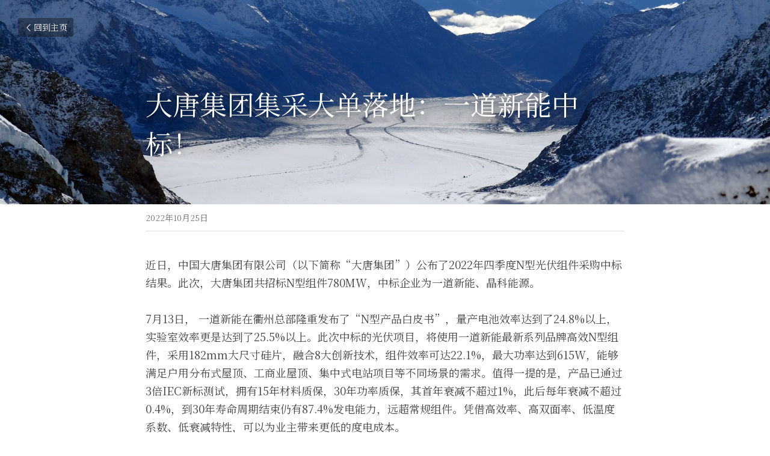

--- FILE ---
content_type: text/html; charset=utf-8
request_url: https://www.energy1.cn/blog/c9ec8172cb4
body_size: 35684
content:
<!-- Powered by Sxl.cn 4 (1) Jan 23, 2026 at 02:36-->
<!DOCTYPE html>
<html itemscope itemtype='http://schema.org/WebPage' lang='zh-CN' xmlns:og='http://ogp.me/ns#' xmlns='http://www.w3.org/1999/xhtml'>
<head>
<title>大唐集团集采大单落地：一道新能中标！</title>
<meta content='text/html; charset=UTF-8' http-equiv='Content-Type'>
<meta content='width=device-width,initial-scale=1.0,user-scalable=yes,minimum-scale=1.0,maximum-scale=3.0' id='viewport' name='viewport'>
<meta content='近日，中国大唐集团有限公司（以下简称“大唐集团”）公布了2022年四季度N型光伏组件采购中标结果。此次，大唐集团共招标N型组件780MW，中标企业为一道新能、晶科能源。 7月13日，...' name='description'>
<meta content='article' property='og:type'>
<meta content='大唐集团集采大单落地：一道新能中标！' property='og:title'>
<meta content='https://www.energy1.cn/blog/c9ec8172cb4' property='og:url'>
<meta content='https://unsplash.sxlcdn.com/photo-1622084948882-9bfc25056a8f?ixlib=rb-4.0.3&amp;q=80&amp;fm=jpg&amp;crop=entropy&amp;cs=tinysrgb&amp;h=9000&amp;w=1200&amp;fit=clip&amp;fm=jpg' property='og:image'>
<meta content='大唐集团集采大单落地：一道新能中标！' property='og:site_name'>
<meta content='近日，中国大唐集团有限公司（以下简称“大唐集团”）公布了2022年四季度N型光伏组件采购中标结果。此次，大唐集团共招标N型组件780MW，中标企业为一道新能、晶科能源。 7月13日，...' property='og:description'>
<meta content='大唐集团集采大单落地：一道新能中标！' itemprop='name'>
<meta content='近日，中国大唐集团有限公司（以下简称“大唐集团”）公布了2022年四季度N型光伏组件采购中标结果。此次，大唐集团共招标N型组件780MW，中标企业为一道新能、晶科能源。 7月13日，...' itemprop='description'>
<meta content='https://unsplash.sxlcdn.com/photo-1622084948882-9bfc25056a8f?ixlib=rb-4.0.3&amp;q=80&amp;fm=jpg&amp;crop=entropy&amp;cs=tinysrgb&amp;h=9000&amp;w=1200&amp;fit=clip&amp;fm=jpg' itemprop='image'>
<meta content='summary_large_image' name='twitter:card'>
<meta content='大唐集团集采大单落地：一道新能中标！' name='twitter:title'>
<meta content='近日，中国大唐集团有限公司（以下简称“大唐集团”）公布了2022年四季度N型光伏组件采购中标结果。此次，大唐集团共招标N型组件780MW，中标企业为一道新能、晶科能源。 7月13日，...' name='twitter:description'>
<meta content='https://unsplash.sxlcdn.com/photo-1622084948882-9bfc25056a8f?ixlib=rb-4.0.3&amp;q=80&amp;fm=jpg&amp;crop=entropy&amp;cs=tinysrgb&amp;h=9000&amp;w=1200&amp;fit=clip&amp;fm=jpg' name='twitter:image'>
<meta name="csrf-param" content="authenticity_token" />
<meta name="csrf-token" content="tjy+0q3ULKnPBRLJXuy5aZebTi75FIwZseINsJgwcxc49cnDSJ0hrXj/nTNaF6x+mtWQaw+VinORlq+I6FhHyg==" />
<script>
window.$S={};$S.conf={"SUPPORTED_CURRENCY":[{"code":"USD","symbol":"$","decimal":".","thousand":",","precision":2,"name":"\u7f8e\u91d1"},{"code":"CNY","symbol":"\u00a5","decimal":".","thousand":",","precision":2,"name":"\u4eba\u6c11\u5e01"}],"keenio_collection":"sxl_pageviews","keenio_pbs_impression_collection":"sxl_pbs_impression","keenio_pbs_conversion_collection":"sxl_pbs_conversion","keenio_pageservice_imageshare_collection":"sxl_pageservice_imageshare","keenio_page_socialshare_collection":"sxl_page_socialshare","keenio_page_framing_collection":"sxl_page_framing","keenio_file_download_collection":"sxl_file_download","is_google_analytics_enabled":true,"gdpr_compliance_feature":false,"is_strikingly_analytics_enabled":true,"baidu_xzh_json":null,"isBlog":true};$S.globalConf={"premium_apps":["HtmlApp","EcwidApp","MailChimpApp","CeleryApp","LocuApp"],"environment":"production","env":"production","host_suffix":"sxl.cn","asset_url":"https:\/\/static-assets.sxlcdn.com","support_url":"http:\/\/help.sxl.cn","sxl_font_api_url":"https:\/\/static-fonts-css.sxlcdn.com","locale":"zh-CN","enable_live_chat":true,"s_in_china":false,"browser_locale":null,"is_sxl":true,"is_rtl":false,"google":{"recaptcha_v2_client_key":"6LfoDOAcAAAAAC8ug-1lghZX4eT5plagLN89QFcL","recaptcha_v2_invisible_client_key":"6LeyqBYdAAAAAFSPQEIQ-Ok7iovzAZqmiaMdaVPC"},"hcaptcha":{"hcaptcha_checkbox_key":"c3b8a826-9184-4ac4-baf6-79aa0a44649c","hcaptcha_invisible_key":"38305918-555e-419c-8750-571a56748556"},"user_image_cdn":{"qn":"\/\/user-assets.sxlcdn.com","s":"\/\/user-images.strikinglycdn.com"},"user_image_private_cdn":{"qn":"\/\/private-user-assets.sxlcdn.com"},"rollout":{"crm_livechat":false,"google_invisible_recaptcha":true,"enabled_hcaptcha":true,"nav_2021":true,"nav_2021_off":false,"nav_2023":true,"new_blog_layout":true,"pbs_i18n":false},"GROWINGIO_API_KEY":"9cd75b795e61ba6f","BAIDU_API_KEY":"91668c5f1b9f09ec14d36942ae04547c","SEGMENTIO_API_KEY":"xPBGAXEVKOJ7HnZa3w51Q8Mw4plpF7vf","FACEBOOK_APP_ID":null,"WECHAT_APP_ID":"wxaaff643af53f8730","KEEN_IO_PROJECT_ID":"56419d00672e6c7537838ab6","KEEN_IO_WRITE_KEY":"[base64]","CLOUDINARY_CLOUD_NAME":"hrscywv4p","CLOUDINARY_PRESET":"oxbxiyxl","BUGSNAG_FE_API_KEY":"cf8e2180a0db46c07513344d03eee748","BUGSNAG_FE_JS_RELEASE_STAGE":"production","WEB_PUSH_PUB_KEY":null};$S.miniProgramAppType=null;$S.blogPostData={"blogPostMeta":{"id":4805568,"state":"published","pinned":false,"notified":false,"createdAt":"2022-10-24T18:51:54.489-07:00","publishedAt":"2022-10-24T18:53:28.454-07:00","publicUrl":"https:\/\/www.energy1.cn\/blog\/c9ec8172cb4","customSlug":null,"editCount":18,"publishedEditCount":14,"mode":"show","role":null,"reviewState":null,"needReview":false,"censorshipResult":null,"reviewUpdatedAt":null,"scheduledPublishAt":null,"scheduledPublishAtUtcTime":null,"scheduledTimeZone":null,"postedToWechat":false,"tags":[],"categories":[],"socialMediaConfig":{"url":"https:\/\/www.energy1.cn\/blog\/c9ec8172cb4","title":"\u5927\u5510\u96c6\u56e2\u96c6\u91c7\u5927\u5355\u843d\u5730\uff1a\u4e00\u9053\u65b0\u80fd\u4e2d\u6807\uff01","image":"https:\/\/unsplash.sxlcdn.com\/photo-1622084948882-9bfc25056a8f?ixlib=rb-4.0.3\u0026q=80\u0026fm=jpg\u0026crop=entropy\u0026cs=tinysrgb\u0026h=9000\u0026w=1200\u0026fit=clip\u0026fm=jpg","description":"\u8fd1\u65e5\uff0c\u4e2d\u56fd\u5927\u5510\u96c6\u56e2\u6709\u9650\u516c\u53f8\uff08\u4ee5\u4e0b\u7b80\u79f0\u201c\u5927\u5510\u96c6\u56e2\u201d\uff09\u516c\u5e03\u4e862022\u5e74\u56db\u5b63\u5ea6N\u578b\u5149\u4f0f\u7ec4\u4ef6\u91c7\u8d2d\u4e2d\u6807\u7ed3\u679c\u3002\u6b64\u6b21\uff0c\u5927\u5510\u96c6\u56e2\u5171\u62db\u6807N\u578b\u7ec4\u4ef6780MW\uff0c\u4e2d\u6807\u4f01\u4e1a\u4e3a\u4e00\u9053\u65b0\u80fd\u3001\u6676\u79d1\u80fd\u6e90\u3002 7\u670813\u65e5\uff0c...","fbAppId":null},"nextBlogPostTitle":"\u6570\u767e\u5bb6\u516c\u53f8\u6216\u8d856000\u4ebf\u8425\u6536\uff0cTCL\u4e2d\u73af\u9886\u8854\u4e09\u5b63\u62a5\u65b0\u80fd\u6e90\u4f01\u4e1a\u5de8\u6d6a\u884c\u60c5","nextBlogPostRelativeUrl":"\/blog\/6000-tcl","nextBlogPostId":4805569,"prevBlogPostTitle":"\u8fd1700\u4ebf\u5e02\u503c\u4e14\u8d44\u4ea7\u8d1f\u503a\u7387\u4e1a\u5185\u6700\u4f4e\uff0c\u8fd9\u5bb6\u5149\u4f0f\u4f01\u4e1a\u4e0d\u8d8531\u4ebf\u53ef\u8f6c\u503a\u83b7\u901a\u8fc7","prevBlogPostRelativeUrl":"\/blog\/700-31","prevBlogPostId":4805519},"pageMeta":{"blogSettings":{"previewLayout":1,"mailchimpCode":null,"hasSubscriptionCode":false,"hasSubscriptionCodeBefore":null,"showMorePostsWith":null,"usedDisqusCommentsBefore":null,"showRss":true,"showMip":true,"enableComments":null,"lastReadCommentsAt":null,"showAmp":null,"reviewNumber":null,"commentsRequireApproval":null,"showSubscriptionForm":true,"showSubscriptionsTab":true,"headerCustomCode":null,"footerCustomCode":null,"shortcuts":[],"shortcutsOrder":{},"banner":[],"previewNumber":"20","wechatMomentEnabled":null,"category_order":{"1380":6,"2650":4,"14482":3,"51327":2,"67198":5,"68081":1,"68082":0},"showNav":null,"hideNewBlogTips":true,"positiveOrder":true},"isPro":true,"isV4":true,"forcedLocale":"zh-CN","userId":305090,"membership":"sxlpro","theme":{"id":2,"css_file":"themes/sleek/main","color_list":"","created_at":"2015-12-25T04:20:51.081-08:00","updated_at":"2018-04-10T19:05:31.633-07:00","display_name":"Sleek","default_slide_list":"18,21,31,29,23,16,30,28,19,20,27","navbar_file":"sleek/navbar","footer_file":"sleek/footer","name":"sleek","thumb_image":"themes/sleek/sleek-select.png","use_background_image":false,"demo_page_id":null,"type_mask":1,"data_page_id":null,"is_new":false,"priority":0,"header_file":"sleek/header","data":"{\"menu\":{\"type\":\"Menu\",\"components\":{\"image1\":{\"type\":\"Image\",\"image_type\":\"large\",\"url\":\"/images/themes/sleek/logo.png\"},\"text1\":{\"type\":\"RichText\",\"value\":\"Title Text\",\"text_type\":\"title\"},\"text2\":{\"type\":\"RichText\",\"value\":\"Title Text\",\"text_type\":\"heading\"},\"text3\":{\"type\":\"RichText\",\"value\":\"Lorem ipsum dolor sit amet, consectetuer adipiscing elit\",\"text_type\":\"body\"},\"button1\":{\"name\":\"button\",\"type\":\"Button\",\"text\":\"BUY NOW\",\"url\":\"http://strikingly.com\",\"target\":\"\"}}}}","name_with_v4_fallback":"sleek"},"permalink":"nengyuanyihao","subscriptionPlan":"sxlpro_yearly","subscriptionPeriod":"yearly","isOnTrial":false,"customColors":{"type":"CustomColors","id":"f_e2b7347f-c76f-4591-b887-404dffae9916","defaultValue":null,"active":false,"highlight1":null,"highlight2":null},"animations":{"type":"Animations","id":"f_3adc41a5-8298-47a0-ad81-366dc4ab7f0b","defaultValue":null,"page_scroll":"slide_in","background":"parallax","image_link_hover":"none"},"s5Theme":{"type":"Theme","id":"f_6ff70534-8f85-4e00-ad6e-e36b9558607f","version":"10","nav":{"type":"NavTheme","id":"f_70a4f277-7c98-4ada-8394-2acd636ef932","name":"topBar","layout":"a","padding":"medium","sidebarWidth":"small","topContentWidth":"full","horizontalContentAlignment":"left","verticalContentAlignment":"top","fontSize":"medium","backgroundColor1":"#dddddd","highlightColor":null,"presetColorName":"transparent","itemSpacing":"compact","dropShadow":"no","socialMediaListType":"link","isTransparent":true,"isSticky":true,"showSocialMedia":false,"highlight":{"type":"underline","textColor":null,"blockTextColor":null,"blockBackgroundColor":null,"blockShape":"pill","id":"f_385fb81f-3c3e-4447-bc36-0c9aca04c786"},"border":{"enable":false,"borderColor":"#000","position":"bottom","thickness":"small"},"socialMedia":[{"type":"LinkedIn","id":"a34ed9e0-0f66-11f0-a439-3db2c9332e39","url":"","className":"fab fa-linkedin-in","show_button":false},{"type":"SinaWeibo","id":"a34ed9e1-0f66-11f0-a439-3db2c9332e39","url":"","className":"fab fa-weibo","show_button":false},{"type":"WeChat","id":"a34ed9e2-0f66-11f0-a439-3db2c9332e39","url":"","className":"fab fa-weixin","show_button":false},{"type":"DouYin","id":"a34ed9e3-0f66-11f0-a439-3db2c9332e39","url":"","className":"fab fa-tiktok","show_button":false},{"type":"YouKu","id":"a34ed9e4-0f66-11f0-a439-3db2c9332e39","url":"","className":"fas fa-link","show_button":false},{"type":"Bilibili","id":"a34ed9e5-0f66-11f0-a439-3db2c9332e39","url":"","className":"fas fa-link","show_button":false},{"type":"TencentVideo","id":"a34ed9e6-0f66-11f0-a439-3db2c9332e39","url":"","className":"fas fa-link","show_button":false},{"type":"TieBa","id":"a34ed9e7-0f66-11f0-a439-3db2c9332e39","url":"","className":"fas fa-link","show_button":false}],"socialMediaButtonList":[{"type":"LinkedIn","id":"a34ed9ec-0f66-11f0-a439-3db2c9332e39","url":"","link_url":"","share_text":"","show_button":false},{"type":"SinaWeibo","id":"a34ed9ed-0f66-11f0-a439-3db2c9332e39","url":"","link_url":"","share_text":"","show_button":false}],"socialMediaContactList":[{"type":"SocialMediaPhone","id":"a34ed9ee-0f66-11f0-a439-3db2c9332e39","defaultValue":"","className":"fas fa-phone-alt"},{"type":"SocialMediaEmail","id":"a34ed9ef-0f66-11f0-a439-3db2c9332e39","defaultValue":"","className":"fas fa-envelope"}]},"section":{"type":"SectionTheme","id":"f_470e4b86-cf36-4cfd-95cd-f7e9d7208a5a","padding":"normal","contentWidth":"full","contentAlignment":"center","baseFontSize":null,"titleFontSize":null,"subtitleFontSize":null,"itemTitleFontSize":null,"itemSubtitleFontSize":null,"textHighlightColor":null,"baseColor":null,"titleColor":null,"subtitleColor":null,"itemTitleColor":null,"itemSubtitleColor":null,"textHighlightSelection":{"type":"TextHighlightSelection","id":"f_5eaa1f80-8ff2-4cd0-81b7-5787014b19e8","title":false,"subtitle":true,"itemTitle":false,"itemSubtitle":true}},"firstSection":{"type":"FirstSectionTheme","id":"f_48c32a33-1abc-4207-be74-af15dea88583","height":"normal","shape":"none"},"button":{"type":"ButtonTheme","id":"f_27d5a6e1-3724-4201-bc90-5afc4cf51bdc","backgroundColor":"#000000","shape":"square","fill":"solid"}},"id":11304465,"headingFont":"noto serif sc","titleFont":"noto serif sc","bodyFont":"noto serif sc","usedWebFontsNormalized":"Noto+Serif+SC:200,300,regular,500,600,700,800,900|Titillium+Web:300,700,300italic,700italic","showAmp":null,"subscribersCount":48,"templateVariation":"white-red","showStrikinglyLogo":false,"multiPage":true,"sectionLayout":"four-card-none-show","siteName":"\u80fd\u6e90\u4e00\u53f7","siteRollouts":{"custom_code":true,"pro_sections":true,"pro_apps":true,"new_settings_dialog_feature":true,"google_analytics":true,"strikingly_analytics":true,"sections_name_sync":true,"multiple_languages":true,"custom_form":false,"popup":null,"membership_feature":false},"pageCustomDomain":"www.energy1.cn","pagePublicUrl":"https:\/\/www.energy1.cn\/","googleAnalyticsTracker":null,"googleAnalyticsType":"universal","facebookPixelId":null,"gaTrackingId":"UA-25124444-14","errorceptionKey":"\"56557d16455c179b7c00004f\"","keenioProjectId":"56419d00672e6c7537838ab6","keenioWriteKey":"[base64]","wechatMpAccountId":null,"blogSubscriptionUrl":"\/show_iframe_component\/206927","chatSettings":null,"showNav":null,"hideNewBlogTips":true,"connectedSites":[{"label":"\u7b80\u4f53\u4e2d\u6587","siteId":11304465,"countryCode":"cn","publicUrl":"https:\/\/www.energy1.cn\/"},{"label":"","siteId":-1590674599237,"countryCode":"us","publicUrl":"http:\/\/www.energy1.cn\/"}],"enableFixedTextColor":true,"enableFixedTextColorRemaining":true,"enableFixedTextColorHasBgColor":false,"enableFixedGallerySectionRtlStyle":false,"enableFixedNavHorizontalAlign":false,"enableSectionSmartBinding":false,"enableFixedSectionContentStyle20251020":false,"enableNewLumaVersion":true,"enableFixedNavSpecialLogicColor":false},"content":{"type":"Blog.BlogData","id":"f_dd670620-47eb-4c82-bd8b-bc20cdee75fa","showComments":true,"header":{"type":"Blog.Header","id":"f_ac94abc3-5274-42b4-8161-6684a2c78a31","title":{"type":"Blog.Text","id":"f_b8785915-277b-4b13-8ac5-e87434bc3b67","defaultValue":false,"value":"\u003cp\u003e\u5927\u5510\u96c6\u56e2\u96c6\u91c7\u5927\u5355\u843d\u5730\uff1a\u4e00\u9053\u65b0\u80fd\u4e2d\u6807\uff01\u003c\/p\u003e","version":1},"subTitle":{"type":"Blog.Text","id":"f_b145720f-ff78-4aa1-95a5-602052bd9073","value":""},"backgroundImage":{"type":"Blog.BackgroundImage","id":"f_3186525d-ab89-4edc-933b-d3e8ebda46b2","defaultValue":false,"url":"!","textColor":"light","sizing":"cover","userClassName":"","videoHtml":"","storageKey":"https:\/\/unsplash.sxlcdn.com\/photo-1622084948882-9bfc25056a8f?ixlib=rb-4.0.3\u0026q=80\u0026fm=jpg\u0026crop=entropy\u0026cs=tinysrgb","storage":"un","h":null,"w":null,"s":null,"useImage":true,"focus":null}},"footer":{"type":"Blog.Footer","id":"f_664f97d1-131b-4cc7-b039-3eb88c1b076d","comment":{"type":"Blog.Comment","id":"f_849320e4-6d03-4d9e-9822-0141dc0b8812","shortName":""},"shareButtons":{"type":"Blog.ShareButtons","id":"f_5a7b75d8-5082-41d3-b1a2-a171c750d5c4","defaultValue":false,"list_type":"link","button_list":[{"type":"LinkedIn","id":"f_73e7512c-5fae-4730-a4ee-89d878bf230a","url":"","show_button":true},{"type":"SinaWeibo","id":"f_f954870c-f27e-4642-95a8-152bde2512bd","url":"","show_button":true}]}},"sections":[{"type":"Blog.Section","id":"f_c1268e86-b9c3-481b-8f25-9ed52994df78","defaultValue":null,"component":{"type":"RichText","id":"f_25772704-34ce-40c6-ab89-79686e12fde6","defaultValue":null,"value":"\u003cp\u003e\u8fd1\u65e5\uff0c\u4e2d\u56fd\u5927\u5510\u96c6\u56e2\u6709\u9650\u516c\u53f8\uff08\u4ee5\u4e0b\u7b80\u79f0\u201c\u5927\u5510\u96c6\u56e2\u201d\uff09\u516c\u5e03\u4e862022\u5e74\u56db\u5b63\u5ea6N\u578b\u5149\u4f0f\u7ec4\u4ef6\u91c7\u8d2d\u4e2d\u6807\u7ed3\u679c\u3002\u6b64\u6b21\uff0c\u5927\u5510\u96c6\u56e2\u5171\u62db\u6807N\u578b\u7ec4\u4ef6780MW\uff0c\u4e2d\u6807\u4f01\u4e1a\u4e3a\u4e00\u9053\u65b0\u80fd\u3001\u6676\u79d1\u80fd\u6e90\u3002\u003c\/p\u003e","backupValue":null,"version":null}},{"type":"Blog.Section","id":"f_4338fc8e-936d-41a8-aaee-09d7a3791629","defaultValue":null,"component":{"type":"RichText","id":"f_2c1d809c-e31b-4dc0-bb31-85122977ce2c","defaultValue":null,"value":"\u003cp\u003e7\u670813\u65e5\uff0c \u4e00\u9053\u65b0\u80fd\u5728\u8862\u5dde\u603b\u90e8\u9686\u91cd\u53d1\u5e03\u4e86\u201cN\u578b\u4ea7\u54c1\u767d\u76ae\u4e66\u201d\uff0c\u91cf\u4ea7\u7535\u6c60\u6548\u7387\u8fbe\u5230\u4e8624.8%\u4ee5\u4e0a\uff0c\u5b9e\u9a8c\u5ba4\u6548\u7387\u66f4\u662f\u8fbe\u5230\u4e8625.5%\u4ee5\u4e0a\u3002\u6b64\u6b21\u4e2d\u6807\u7684\u5149\u4f0f\u9879\u76ee\uff0c\u5c06\u4f7f\u7528\u4e00\u9053\u65b0\u80fd\u6700\u65b0\u7cfb\u5217\u54c1\u724c\u9ad8\u6548N\u578b\u7ec4\u4ef6\uff0c\u91c7\u7528182mm\u5927\u5c3a\u5bf8\u7845\u7247\uff0c\u878d\u54088\u5927\u521b\u65b0\u6280\u672f\uff0c\u7ec4\u4ef6\u6548\u7387\u53ef\u8fbe22.1%\uff0c\u6700\u5927\u529f\u7387\u8fbe\u5230615W\uff0c\u80fd\u591f\u6ee1\u8db3\u6237\u7528\u5206\u5e03\u5f0f\u5c4b\u9876\u3001\u5de5\u5546\u4e1a\u5c4b\u9876\u3001\u96c6\u4e2d\u5f0f\u7535\u7ad9\u9879\u76ee\u7b49\u4e0d\u540c\u573a\u666f\u7684\u9700\u6c42\u3002\u503c\u5f97\u4e00\u63d0\u7684\u662f\uff0c\u4ea7\u54c1\u5df2\u901a\u8fc73\u500dIEC\u65b0\u6807\u6d4b\u8bd5\uff0c\u62e5\u670915\u5e74\u6750\u6599\u8d28\u4fdd\uff0c30\u5e74\u529f\u7387\u8d28\u4fdd\uff0c\u5176\u9996\u5e74\u8870\u51cf\u4e0d\u8d85\u8fc71%\uff0c\u6b64\u540e\u6bcf\u5e74\u8870\u51cf\u4e0d\u8d85\u8fc70.4%\uff0c\u523030\u5e74\u5bff\u547d\u5468\u671f\u7ed3\u675f\u4ecd\u670987.4%\u53d1\u7535\u80fd\u529b\uff0c\u8fdc\u8d85\u5e38\u89c4\u7ec4\u4ef6\u3002\u51ed\u501f\u9ad8\u6548\u7387\u3001\u9ad8\u53cc\u9762\u7387\u3001\u4f4e\u6e29\u5ea6\u7cfb\u6570\u3001\u4f4e\u8870\u51cf\u7279\u6027\uff0c\u53ef\u4ee5\u4e3a\u4e1a\u4e3b\u5e26\u6765\u66f4\u4f4e\u7684\u5ea6\u7535\u6210\u672c\u3002\u003c\/p\u003e","backupValue":null,"version":null}},{"type":"Blog.Section","id":"f_25f2d7e5-c09c-486a-af52-0be63acd07e1","defaultValue":null,"component":{"type":"RichText","id":"f_03f4250b-a1ed-4dcc-8c20-39f1620d21b5","defaultValue":null,"value":"\u003cp\u003e\u4eca\u5e74\u4ee5\u6765\uff0c\u4e00\u9053\u65b0\u80fd\u51ed\u501f\u9ad8\u6548\u3001\u9ad8\u53ef\u9760\u7684N\u578b\u7ec4\u4ef6\u4ea7\u54c1\u9886\u5148\u4f18\u52bf\uff0c\u9891\u9891\u4e2d\u6807\u592e\u56fd\u4f01\u96c6\u91c7\u5927\u5355\u30029\u670826\u65e5\uff0c\u4e00\u9053\u65b0\u80fd\u6b66\u5a01\u57fa\u57301GW\u9ad8\u6548N\u578b\u7ec4\u4ef6\u9879\u76ee\u6295\u4ea7\uff1b\u5c31\u5728\u6628\u5929\uff0c\u6f33\u5dde\u4e1c\u5c71\u57fa\u5730\u4e00\u671f3GW\u9ad8\u6548N\u578b\u7ec4\u4ef6\u9879\u76ee\u4e5f\u6b63\u5f0f\u6295\u4ea7\uff0c\u968f\u7740\u5404\u4e2a\u57fa\u5730\u7684\u9646\u7eed\u8fbe\u4ea7\uff0c\u9884\u8ba1\u52302022\u5e74\u5e95\uff0c\u4e00\u9053\u65b0\u80fdN\u578b\u7ec4\u4ef6\u4ea7\u80fd\u5c06\u8fbe\u523020GW\uff0c\u4f4d\u5c45\u5168\u7403\u524d\u4e09\uff0c\u53ef\u4ee5\u6ee1\u8db3\u5168\u7403\u5927\u578b\u9879\u76ee\u77ed\u671f\u4ea4\u4ed8\u9700\u6c42\u3002\u4f5c\u4e3aN\u578b\u5149\u4f0f\u6280\u672f\u5f15\u9886\u8005\uff0c\u4e00\u9053\u65b0\u80fd\u81f4\u529b\u4e8e\u63d0\u4f9b\u66f4\u9ad8\u6027\u4ef7\u6bd4\u7684N\u578b\u4ea7\u54c1\u548c\u7cfb\u7edf\u89e3\u51b3\u65b9\u6848\uff0c\u5728\u591a\u573a\u666f\u590d\u5408\u5e94\u7528\u65f6\u4ee3\u53d1\u6325\u81ea\u8eab\u4f18\u52bf\uff0c\u6253\u9020\u884c\u4e1a\u65b0\u4e00\u7ebf\u54c1\u724c\u6807\u6746\u3002\u003c\/p\u003e","backupValue":null,"version":null}}]},"settings":{"hideBlogDate":false},"pageMode":null,"pageData":{"type":"Site","id":"f_ef702361-27d4-47ee-949b-560be56b4adb","defaultValue":null,"horizontal":false,"fixedSocialMedia":false,"new_page":true,"showMobileNav":true,"showCookieNotification":false,"useSectionDefaultFormat":true,"showTermsAndConditions":true,"showPrivacyPolicy":true,"activateGDPRCompliance":false,"multi_pages":true,"live_chat":false,"showLegacyGallery":true,"isFullScreenOnlyOneSection":true,"showNav":true,"showFooter":true,"showStrikinglyLogo":false,"showNavigationButtons":true,"showShoppingCartIcon":true,"showButtons":true,"navFont":"","titleFont":"noto serif sc","logoFont":"","bodyFont":"noto serif sc","buttonFont":"hei","headingFont":"noto serif sc","theme":"fresh","templateVariation":"white-red","templatePreset":"","termsText":"\u7248\u6743\u6240\u6709 \u80fd\u6e90\u4e00\u53f7\u62e5\u6709\u7f51\u7ad9\u5f52\u5c5e\u6743\u3001\u89e3\u91ca\u6743\n\u610f\u89c1\u53cd\u9988\u90ae\u7bb1\uff1anengyuanyihao@126.com \n\u5ba2\u670d\u70ed\u7ebf\uff1a183-2141-1670 \n\n\u8fdd\u6cd5\u548c\u4e0d\u826f\u4fe1\u606f\u4e3e\u62a5\u7535\u8bdd\uff1a183-2141-1670 \n\u6280\u672f\u652f\u6301\uff1a\u80fd\u6e90\u4e00\u53f7\u6280\u672f\u90e8","privacyPolicyText":"","fontPreset":"standard","GDPRHtml":null,"pages":[{"type":"Page","id":"f_8e27cbea-8177-4315-9a84-241ec8b2ca96","defaultValue":null,"sections":[{"type":"Slide","id":"f_7d95f7b3-5bcf-41b3-afe2-b6900f63f40a","defaultValue":null,"template_id":null,"template_name":"slider","template_version":null,"components":{"slideSettings":{"type":"SlideSettings","id":"f_e0e6f8eb-1bd6-4208-a3e1-2091352d414f","defaultValue":null,"show_nav":true,"show_nav_multi_mode":false,"nameChanged":true,"hidden_section":false,"name":"\u4f01\u4e1a\u5c55\u793a\u3001\u65b0\u95fb\u5934\u56fe","sync_key":null,"layout_variation":"[\"left\",\"right\",\"left\"]","display_settings":{},"padding":{},"layout_config":{}},"slider1":{"type":"Slider","id":"f_12fdf344-4030-4bdd-a235-0147c839bbf2","defaultValue":false,"list":[{"type":"RepeatableItem","id":"f_d6dbc6f5-86da-4e4b-bd69-1141d0025b8b","components":{"text1":{"type":"RichText","id":"f_fcc3dac9-6b57-43cf-8294-09507e6b8743","defaultValue":false,"value":"","backupValue":null,"version":1},"text2":{"type":"RichText","id":"f_626c9b71-512a-4323-9b83-01b8e43b0cdb","defaultValue":false,"value":"","backupValue":null,"version":1},"background1":{"type":"Background","id":"f_c1e33b81-3bc0-4dc0-a308-ce1972b21d82","defaultValue":false,"url":"!","textColor":"light","backgroundVariation":"","sizing":"contain","userClassName":null,"linkUrl":null,"linkTarget":null,"videoUrl":"","videoHtml":"","storageKey":"images\/305090\/FlFYUCbim0AHQ5D31wfY8dUpQVZW.jpg","storage":"qn","format":"jpeg","h":333,"w":1000,"s":369860,"useImage":true,"noCompression":null,"focus":null,"backgroundColor":null},"media1":{"type":"Media","id":"f_7a11e387-6232-48d1-8202-a3011dcdf365","defaultValue":null,"video":{"type":"Video","id":"f_7801c7fc-2851-466e-ad9c-6ab726756820","defaultValue":true,"html":"","url":"http:\/\/vimeo.com\/18150336","thumbnail_url":null,"maxwidth":700,"description":null},"image":{"type":"Image","id":"f_6643de8b-978e-4194-804f-3c7b4b9a50a8","defaultValue":true,"link_url":"","thumb_url":"\/images\/icons\/transparent.png","url":"\/images\/icons\/transparent.png","caption":"","description":"","storageKey":null,"storage":null,"storagePrefix":null,"format":null,"h":null,"w":null,"s":null,"new_target":null,"noCompression":null,"cropMode":null,"focus":{}},"current":"image"},"button1":{"type":"Button","id":"f_32e8a8b2-6f3e-4931-9854-54a8113f6207","defaultValue":false,"alignment":"center","text":"","link_type":null,"page_id":null,"section_id":null,"size":"medium","style":"","color":"","url":"","new_target":null,"version":"2"}}},{"type":"RepeatableItem","id":"f_0f690dae-7c10-4b7d-a91b-e0605f7e7d2a","components":{"background1":{"type":"Background","id":"f_c1e33b81-3bc0-4dc0-a308-ce1972b21d82","defaultValue":false,"url":"!","textColor":"light","backgroundVariation":"","sizing":"contain","userClassName":null,"linkUrl":null,"linkTarget":null,"videoUrl":"","videoHtml":"","storageKey":"images\/305090\/Fp_C_dhYbCVXUZ-n-sqGjWIrb414.jpg","storage":"qn","format":"jpeg","h":444,"w":1333,"s":398408,"useImage":true,"noCompression":null,"focus":null,"backgroundColor":null},"button1":{"type":"Button","id":"f_32e8a8b2-6f3e-4931-9854-54a8113f6207","defaultValue":false,"alignment":"center","text":"","link_type":null,"page_id":null,"section_id":null,"size":"medium","style":"","color":"","url":"","new_target":null,"version":"2"},"media1":{"type":"Media","id":"f_7a11e387-6232-48d1-8202-a3011dcdf365","defaultValue":null,"video":{"type":"Video","id":"f_7801c7fc-2851-466e-ad9c-6ab726756820","defaultValue":true,"html":"","url":"http:\/\/vimeo.com\/18150336","thumbnail_url":null,"maxwidth":700,"description":null},"image":{"type":"Image","id":"f_6643de8b-978e-4194-804f-3c7b4b9a50a8","defaultValue":true,"link_url":"","thumb_url":"\/images\/icons\/transparent.png","url":"\/images\/icons\/transparent.png","caption":"","description":"","storageKey":null,"storage":null,"storagePrefix":null,"format":null,"h":null,"w":null,"s":null,"new_target":null,"noCompression":null,"cropMode":null,"focus":null},"current":"image"},"text1":{"type":"RichText","id":"f_fcc3dac9-6b57-43cf-8294-09507e6b8743","defaultValue":false,"value":"","backupValue":null,"version":1},"text2":{"type":"RichText","id":"f_626c9b71-512a-4323-9b83-01b8e43b0cdb","defaultValue":false,"value":"","backupValue":null,"version":1}}},{"type":"RepeatableItem","id":"f_cf4ba521-644f-4936-964a-4c4ea1b6978b","defaultValue":null,"components":{"background1":{"type":"Background","id":"f_c1e33b81-3bc0-4dc0-a308-ce1972b21d82","defaultValue":false,"url":"!","textColor":"light","backgroundVariation":"","sizing":"contain","userClassName":"","linkUrl":null,"linkTarget":null,"videoUrl":"","videoHtml":"","storageKey":"images\/305090\/FscTxLgaoke9dxvgGy3tGFdOnHqb.gif","storage":"qn","format":"gif","h":300,"w":600,"s":62530,"useImage":true,"noCompression":null,"focus":{},"backgroundColor":null},"button1":{"type":"Button","id":"f_32e8a8b2-6f3e-4931-9854-54a8113f6207","defaultValue":false,"alignment":"","text":"","link_type":null,"page_id":null,"section_id":null,"url":"","new_target":null,"version":"2"},"media1":{"type":"Media","id":"f_7a11e387-6232-48d1-8202-a3011dcdf365","defaultValue":null,"video":{"type":"Video","id":"f_7801c7fc-2851-466e-ad9c-6ab726756820","defaultValue":true,"html":"","url":"http:\/\/vimeo.com\/18150336","thumbnail_url":null,"maxwidth":700,"description":null},"image":{"type":"Image","id":"f_6643de8b-978e-4194-804f-3c7b4b9a50a8","defaultValue":true,"link_url":"","thumb_url":"\/images\/icons\/transparent.png","url":"\/images\/icons\/transparent.png","caption":"","description":"","storageKey":null,"storage":null,"storagePrefix":null,"format":null,"h":null,"w":null,"s":null,"new_target":null,"noCompression":null,"cropMode":null,"focus":{}},"current":"image"},"text1":{"type":"RichText","id":"f_fcc3dac9-6b57-43cf-8294-09507e6b8743","defaultValue":false,"value":"","backupValue":null,"version":1},"text2":{"type":"RichText","id":"f_626c9b71-512a-4323-9b83-01b8e43b0cdb","defaultValue":false,"value":"","backupValue":null,"version":1}}}],"components":{"text1":{"type":"RichText","id":"f_fcc3dac9-6b57-43cf-8294-09507e6b8743","defaultValue":true,"value":"\u6807\u9898\u6587\u672c","backupValue":null,"version":null},"text2":{"type":"RichText","id":"f_626c9b71-512a-4323-9b83-01b8e43b0cdb","defaultValue":true,"value":"\u590f\u5929\u7684\u98de\u9e1f\uff0c\u98de\u5230\u6211\u7684\u7a97\u524d\u5531\u6b4c\uff0c\u53c8\u98de\u53bb\u4e86\u3002\u79cb\u5929\u7684\u9ec4\u53f6\uff0c\u53ea\u53f9\u606f\u4e00\u58f0\uff0c\u98de\u843d\u5728\u90a3\u91cc\u3002","backupValue":null,"version":null},"background1":{"type":"Background","id":"f_c1e33b81-3bc0-4dc0-a308-ce1972b21d82","defaultValue":true,"url":null,"textColor":"light","backgroundVariation":"","sizing":"cover","userClassName":null,"linkUrl":null,"linkTarget":null,"videoUrl":"","videoHtml":"","storageKey":null,"storage":null,"format":null,"h":null,"w":null,"s":null,"useImage":null,"noCompression":null,"focus":{},"backgroundColor":{}},"media1":{"type":"Media","id":"f_7a11e387-6232-48d1-8202-a3011dcdf365","defaultValue":null,"video":{"type":"Video","id":"f_7801c7fc-2851-466e-ad9c-6ab726756820","defaultValue":true,"html":"","url":"http:\/\/vimeo.com\/18150336","thumbnail_url":null,"maxwidth":700,"description":null},"image":{"type":"Image","id":"f_6643de8b-978e-4194-804f-3c7b4b9a50a8","defaultValue":true,"link_url":"","thumb_url":"","url":"\/images\/themes\/onyx_new\/stri.png","caption":"","description":"","storageKey":null,"storage":null,"storagePrefix":null,"format":null,"h":null,"w":null,"s":null,"new_target":null,"noCompression":null,"cropMode":null,"focus":{}},"current":"image"},"button1":{"type":"Button","id":"f_32e8a8b2-6f3e-4931-9854-54a8113f6207","defaultValue":true,"text":"\u7acb\u5373\u8d2d\u4e70","link_type":null,"page_id":null,"section_id":null,"url":"http:\/\/strikingly.com","new_target":null}},"infinite_slider":false,"auto_slide":false,"transition":"fade","auto_play":4200}}},{"type":"Slide","id":"f_c8c2f1e8-dbdb-4658-af83-03445fd667c5","defaultValue":null,"template_id":null,"template_name":"blog","template_version":"beta-s6","components":{"slideSettings":{"type":"SlideSettings","id":"f_af56ceca-2570-4ff0-8903-0364b9a1daef","defaultValue":false,"show_nav":true,"show_nav_multi_mode":false,"nameChanged":true,"hidden_section":null,"name":"\u8d44\u8baf\u4e2d\u5fc3 ","sync_key":null,"layout_variation":"four-card-none-show","display_settings":{"blogNumber":20},"padding":{"bottom":"half","top":"none"},"layout_config":{"customized":true,"snippetLength":"none","templateName":"C","imageShape":"landscape-16-9","imageAlignment":"left","structure":"grid","textAlignment":"left","imageSize":"m","columns":4}},"text1":{"type":"RichText","id":"f_3819c5b4-4d15-44d5-9290-070db5b2391c","defaultValue":false,"alignment":null,"value":"\u003cdiv class=\"s-rich-text-wrapper\" style=\"display: block;\"\u003e\u003ch2 class=\" s-title s-font-title s-rich-text-wrapper\"\u003e\u5185\u5bb9\u4e2d\u5fc3\u003c\/h2\u003e\u003ch4 class=\" s-subtitle\"\u003e \u003c\/h4\u003e\u003c\/div\u003e","backupValue":"","version":1,"lineAlignment":{"firstLineTextAlign":null,"lastLineTextAlign":null},"defaultDataProcessed":true},"text2":{"type":"RichText","id":"f_15beef94-5452-41cb-8eff-c2b50b84c796","defaultValue":false,"value":"\u003cp\u003e\u003cspan class=\"s-text-color-white\"\u003e\u2003 \u2003\u003c\/span\u003e\u003c\/p\u003e","backupValue":"","version":1},"background1":{"type":"Background","id":"f_54cca22b-263b-4999-8400-abc7461a3560","defaultValue":false,"url":"!","textColor":"light","backgroundVariation":"","sizing":"tile","userClassName":null,"linkUrl":null,"linkTarget":null,"videoUrl":"https:\/\/uploads.sxlcdn.com\/static\/backgrounds\/animate\/Fade-To-Black.mp4","videoHtml":"","storageKey":"images\/305090\/FqnsFzQtAflpJxBFqfYWaJuLhOQp.png","storage":"qn","format":"png","h":90,"w":90,"s":376,"useImage":true,"noCompression":null,"focus":null,"backgroundColor":null},"blog1":{"type":"BlogCollectionComponent","id":40,"defaultValue":false,"app_instance_id":null,"app_id":null,"category":{"id":"all","name":"\u6240\u6709\u5206\u7c7b"}}}},{"type":"Slide","id":"f_5284d393-e177-4d6a-8d20-a913ea375289","defaultValue":true,"template_id":null,"template_name":"gallery","template_version":"beta-s6","components":{"slideSettings":{"type":"SlideSettings","id":"f_d56c817a-19fe-49cd-8ddf-75e9e67bb55c","defaultValue":"","show_nav":true,"show_nav_multi_mode":null,"nameChanged":true,"hidden_section":false,"name":"\u5408\u4f5c\u4f19\u4f34","sync_key":null,"layout_variation":"vertical","display_settings":{},"padding":{},"layout_config":{}}}},{"type":"Slide","id":"f_29f1f582-0089-41cd-8f7c-c4035b96364e","defaultValue":null,"template_id":null,"template_name":"rows","template_version":null,"components":{"slideSettings":{"type":"SlideSettings","id":"f_a2b7992c-4bf5-44e6-8ac6-1061b2186367","defaultValue":null,"show_nav":true,"show_nav_multi_mode":null,"nameChanged":null,"hidden_section":false,"name":"\u6d3b\u52a8\u4e00\u89c8","sync_key":null,"layout_variation":"col-four-text","display_settings":{},"padding":{},"layout_config":{"isNewMobileLayout":true}}}},{"type":"Slide","id":"f_adf8ecfd-f3e5-4cce-899e-9dd4719829ea","defaultValue":true,"template_id":null,"template_name":"contact_form","template_version":null,"components":{"slideSettings":{"type":"SlideSettings","id":"f_f0076f75-75ba-4cef-87e0-6f89c00fd5c3","defaultValue":true,"show_nav":true,"show_nav_multi_mode":null,"nameChanged":null,"hidden_section":false,"name":"\u8054\u7cfb\u65b9\u5f0f","sync_key":null,"layout_variation":null,"display_settings":{"hide_form":false,"show_map":false,"show_info":false},"padding":{},"layout_config":{}}}},{"type":"Slide","id":"f_dbe75ca8-a70c-49f1-a128-e7afe036b0e6","defaultValue":true,"template_id":null,"template_name":"html","template_version":null,"components":{"slideSettings":{"type":"SlideSettings","id":"f_2059e4ff-2a0d-4570-9e03-675b8644c0f6","defaultValue":true,"show_nav":true,"show_nav_multi_mode":null,"nameChanged":null,"hidden_section":true,"name":"\u90d1 \u91cd \u58f0","sync_key":null,"layout_variation":null,"display_settings":{},"padding":{},"layout_config":{}}}}],"title":"\u9996\u9875","description":null,"uid":"7b451e30-7fca-4356-b6b8-cb672479956b","path":"\/1","pageTitle":null,"pagePassword":null,"memberOnly":null,"paidMemberOnly":null,"buySpecificProductList":{},"specificTierList":{},"pwdPrompt":null,"autoPath":true,"authorized":true},{"type":"Page","id":"f_44123715-7d7c-4a42-8463-1abc4fe30dfe","defaultValue":null,"sections":[{"type":"Slide","id":"f_737675ad-c632-410c-a1bd-9961e73de6a8","defaultValue":null,"template_id":null,"template_name":"blog","template_version":"beta-s6","components":{"slideSettings":{"type":"SlideSettings","id":"f_79c87eae-f430-4d3b-a46e-6693be3215a6","defaultValue":null,"show_nav":true,"show_nav_multi_mode":null,"nameChanged":null,"hidden_section":false,"name":"Daily infoYour ideas are","sync_key":null,"layout_variation":"one-none-none-none","display_settings":{},"padding":{},"layout_config":{"imageShape":"landscape-4-3","columns":4,"snippetLength":"none","customized":true,"imageSize":"s","imageAlignment":"right","structure":"card","templateName":"D"}},"text1":{"type":"RichText","id":"f_4de0b460-ac28-41dc-9c14-104dddb6cf84","defaultValue":false,"value":"\u003cdiv\u003e\u003ch2 class=\"s-title s-font-title\"\u003eDaily info\u003c\/h2\u003e\u003ch4 class=\"s-subtitle\"\u003eYour ideas are worth passing on.\u003c\/h4\u003e\u003c\/div\u003e","backupValue":"","version":1},"text2":{"type":"RichText","id":"f_30f8956c-3dc5-405f-b3b5-8115a701933d","defaultValue":false,"value":"\u003cdiv\u003eYour ideas are worth passing on.\u003c\/div\u003e","backupValue":"","version":1},"background1":{"type":"Background","id":"f_320d3020-e476-4402-9edf-7e74045f5432","defaultValue":false,"url":"https:\/\/uploads.sxlcdn.com\/static\/backgrounds\/pastel-solids\/33.jpg","textColor":"light","backgroundVariation":"","sizing":"tile","userClassName":"s-bg-gray","linkUrl":null,"linkTarget":null,"videoUrl":"https:\/\/uploads.sxlcdn.com\/static\/backgrounds\/animate\/856590.mp4","videoHtml":"","storageKey":null,"storage":null,"format":null,"h":900,"w":1600,"s":null,"useImage":true,"noCompression":null,"focus":{},"backgroundColor":{}},"blog1":{"type":"BlogCollectionComponent","id":40,"defaultValue":false,"app_instance_id":null,"app_id":null,"category":{"id":"all","name":"\u6240\u6709\u5206\u7c7b"}}}}],"title":"\u8fd1\u671f\u4fe1\u606f","description":"","uid":"2fb4ffc3-8a68-4c6c-abb9-2a6bf6a9c1ce","path":"\/4","pageTitle":null,"pagePassword":null,"memberOnly":null,"paidMemberOnly":null,"buySpecificProductList":{},"specificTierList":{},"pwdPrompt":null,"autoPath":true,"authorized":true},{"type":"Page","id":"f_a81043c9-9a8b-4dfd-9223-af8f1333fdb3","defaultValue":null,"sections":[{"type":"Slide","id":"f_6be1c7a5-bc78-47f0-832b-b98862edab27","defaultValue":null,"template_id":null,"template_name":"rows","template_version":null,"components":{"slideSettings":{"type":"SlideSettings","id":"f_3b077c26-4c6d-46e6-81eb-25414bf1746e","defaultValue":null,"show_nav":true,"show_nav_multi_mode":null,"nameChanged":null,"hidden_section":false,"name":"Meetings","sync_key":null,"layout_variation":"row-medium2-text-alt","display_settings":{},"padding":{},"layout_config":{}},"background1":{"type":"Background","id":"f_55f050bb-c8eb-4e69-9661-8033d4ab5a59","defaultValue":false,"url":"http:\/\/uploads.strikinglycdn.com\/static\/backgrounds\/striking-pack-2\/28.jpg","textColor":"light","backgroundVariation":"","sizing":"cover","userClassName":null,"linkUrl":null,"linkTarget":null,"videoUrl":"","videoHtml":"","storageKey":null,"storage":null,"format":null,"h":null,"w":null,"s":null,"useImage":null,"noCompression":null,"focus":{},"backgroundColor":{}},"text1":{"type":"RichText","id":"f_8a925dc1-32f7-4b13-8e39-cb8443e0c11e","defaultValue":false,"value":"\u003cp\u003eMeetings\u003c\/p\u003e","backupValue":null,"version":1},"text2":{"type":"RichText","id":"f_ec97c9fd-2971-49e2-9182-d13f40d38f11","defaultValue":false,"value":"","backupValue":null,"version":1},"repeatable1":{"type":"Repeatable","id":"f_b7b5bfca-272d-40c4-9c37-1f5752cc2aec","defaultValue":false,"list":[{"type":"RepeatableItem","id":"f_fa655d8d-6dbb-455c-bddf-5d237a087a3a","defaultValue":null,"components":{"media1":{"type":"Media","id":"f_c81c83f5-d7f8-406d-880c-89ff80fe059f","defaultValue":true,"video":{"type":"Video","id":"f_afc57715-097b-42ba-b437-d39945bdb897","defaultValue":true,"html":"","url":"http:\/\/vimeo.com\/18150336","thumbnail_url":null,"maxwidth":700,"description":null},"image":{"type":"Image","id":"f_9fe2b15d-cebb-4e20-abd0-7b91394eab4a","defaultValue":true,"link_url":null,"thumb_url":"!","url":"!","caption":"","description":"","storageKey":"images\/305090\/FhXxRhVOpYxHFmw2qVwbsvG32yzZ.JPG","storage":"qn","storagePrefix":null,"format":"jpeg","h":540,"w":720,"s":1898353,"new_target":true,"noCompression":null,"cropMode":null,"focus":{}},"current":"image"},"text1":{"type":"RichText","id":"f_2cc3db72-0a2b-41aa-8536-581a38033709","defaultValue":false,"value":"\u003cp\u003eAn Exchanging Financial Forum in Wuxi\u003c\/p\u003e","backupValue":null,"version":1},"text2":{"type":"RichText","id":"f_b6f38afd-eeac-49ee-9404-cb6ceff47e6a","defaultValue":false,"value":"","backupValue":null,"version":1},"text3":{"type":"RichText","id":"f_9c8b386c-f3cd-422c-897f-c97c272952ea","defaultValue":false,"value":"\u003cp\u003eOn November 1, 2017, Energy One held a financial forum with more than 100 participants in Wuxi, Jiangsu Province. People from many listed companies, funds, securities traders, and insurance industry attended the forum with great enthusiasm.\u003c\/p\u003e","backupValue":null,"version":1},"button1":{"type":"Button","id":"f_0b959d06-9edb-4b22-a030-839b04603060","defaultValue":true,"text":"","link_type":null,"page_id":null,"section_id":null,"url":"","new_target":null}}},{"type":"RepeatableItem","id":"f_6406bd6f-95ad-4c85-a3c2-a97f92b753d8","defaultValue":true,"components":{"media1":{"type":"Media","id":"f_1c0b903d-2517-4a1d-aea2-9ca8585e5815","defaultValue":true,"video":{"type":"Video","id":"f_afc57715-097b-42ba-b437-d39945bdb897","defaultValue":true,"html":"","url":"http:\/\/vimeo.com\/18150336","thumbnail_url":null,"maxwidth":700,"description":null},"image":{"type":"Image","id":"f_9fe2b15d-cebb-4e20-abd0-7b91394eab4a","defaultValue":true,"link_url":null,"thumb_url":"!","url":"!","caption":"","description":"","storageKey":"images\/305090\/FjJT-8Rwn4RnCjKJeIwj23GyuYYk.JPG","storage":"qn","storagePrefix":null,"format":"jpeg","h":540,"w":720,"s":2618726,"new_target":true,"noCompression":null,"cropMode":null,"focus":{}},"current":"image"},"text1":{"type":"RichText","id":"f_70265342-a41b-4b4c-b18e-8c7e4d28625f","defaultValue":false,"value":"\u003cp\u003eA Distributed New Energy and Investment Meeting in Shanghai\u003c\/p\u003e","backupValue":null,"version":1},"text2":{"type":"RichText","id":"f_1faa8600-f2e6-4398-9226-93e11bf84dc4","defaultValue":false,"value":"","backupValue":null,"version":1},"text3":{"type":"RichText","id":"f_72521783-f50d-4791-a923-b47a2441186d","defaultValue":false,"value":"\u003cp\u003eOn April 25, 2018, the Distributed New Energy and Investment Meeting was held in Shanghai by Energy One and Shanghai Jiaotong University alumni. About 1000 people participated in the meeting and had a warm discussion on many new energy topics.\u003c\/p\u003e","backupValue":null,"version":1},"button1":{"type":"Button","id":"f_24d81f5a-32a9-4de7-888b-179d633534ae","defaultValue":true,"text":"","link_type":null,"page_id":null,"section_id":null,"url":"","new_target":null}}},{"type":"RepeatableItem","id":"f_09928e37-5561-437a-b11f-d33ad3d72794","defaultValue":null,"components":{"media1":{"type":"Media","id":"f_b22e2652-a1d1-47a4-828b-a9e9dea9e4b6","defaultValue":true,"video":{"type":"Video","id":"f_afc57715-097b-42ba-b437-d39945bdb897","defaultValue":true,"html":"","url":"http:\/\/vimeo.com\/18150336","thumbnail_url":null,"maxwidth":700,"description":null},"image":{"type":"Image","id":"f_9fe2b15d-cebb-4e20-abd0-7b91394eab4a","defaultValue":true,"link_url":null,"thumb_url":"!","url":"!","caption":"","description":"","storageKey":"images\/305090\/Fhk-XOpUwChuWCSVv9NDt0bV3vVl.JPG","storage":"qn","storagePrefix":null,"format":"jpeg","h":540,"w":720,"s":2066541,"new_target":true,"noCompression":null,"cropMode":null,"focus":{}},"current":"image"},"text1":{"type":"RichText","id":"f_332fac19-615d-4d5a-933b-17f250b54e4e","defaultValue":false,"value":"\u003cp\u003eA Cocktail Party in Tokyo\u003c\/p\u003e","backupValue":null,"version":1},"text2":{"type":"RichText","id":"f_bee75509-1a25-412f-82d1-60293b805ef2","defaultValue":false,"value":"","backupValue":null,"version":1},"text3":{"type":"RichText","id":"f_6415a21a-567b-4859-a860-c885091e719e","defaultValue":false,"value":"\u003cp\u003eOn February 28, 2018, Energy One held a new energy industry top cocktail party with partners in Tokyo. More than 100 distinguished guests attended the party, made a rich talk with one another, and spent a pleasant night.\u003c\/p\u003e","backupValue":null,"version":1},"button1":{"type":"Button","id":"f_2bed7874-faf6-45c5-aba1-fbf05fd2fed1","defaultValue":true,"text":"","link_type":null,"page_id":null,"section_id":null,"url":"","new_target":null}}},{"type":"RepeatableItem","id":"f_02bd67f2-b77f-4c37-8b53-6f78b1f163ad","defaultValue":null,"components":{"media1":{"type":"Media","id":"f_fa99d3ba-5238-4cdf-a895-9be972d29c4e","defaultValue":true,"video":{"type":"Video","id":"f_afc57715-097b-42ba-b437-d39945bdb897","defaultValue":true,"html":"","url":"http:\/\/vimeo.com\/18150336","thumbnail_url":null,"maxwidth":700,"description":null},"image":{"type":"Image","id":"f_9fe2b15d-cebb-4e20-abd0-7b91394eab4a","defaultValue":true,"link_url":null,"thumb_url":"!","url":"!","caption":"","description":"","storageKey":"images\/305090\/Fi2MvvU_kHOympzy06JsLru9aSyP.JPG","storage":"qn","storagePrefix":null,"format":"jpeg","h":540,"w":720,"s":2099968,"new_target":true,"noCompression":null,"cropMode":null,"focus":{}},"current":"image"},"text1":{"type":"RichText","id":"f_f2b50052-19cc-4023-a4e5-70101661067d","defaultValue":false,"value":"\u003cp\u003eEnergy One's Communication Party\u003c\/p\u003e","backupValue":null,"version":1},"text2":{"type":"RichText","id":"f_5336ee6f-5309-427b-8eae-848e4fbdfe06","defaultValue":false,"value":"","backupValue":null,"version":1},"text3":{"type":"RichText","id":"f_c7ec0d22-306b-466a-b12a-a3d8a6a51745","defaultValue":false,"value":"\u003cp\u003eOn January 8, 2019, Energy One held a top communication annual party in Hilton Hotel in Suzhou. People from nearly 60 companies attended the party. The guests discussed communication issues in China and some hot industry topics with full passion.\u003c\/p\u003e","backupValue":null,"version":1},"button1":{"type":"Button","id":"f_ae2eeb20-cf9e-4a5a-a471-15aa64a794b8","defaultValue":true,"text":"","link_type":null,"page_id":null,"section_id":null,"url":"","new_target":null}}}],"components":{"media1":{"type":"Media","id":"f_92d57ffc-5013-49b2-8342-ff07d1749dbb","defaultValue":true,"video":{"type":"Video","id":"f_5903e03a-6957-4a6b-95db-096bb3a94a9d","defaultValue":true,"html":"","url":"http:\/\/vimeo.com\/18150336","thumbnail_url":null,"maxwidth":700,"description":null},"image":{"type":"Image","id":"f_406fc03e-cf88-4bcc-8beb-e1eb65719024","defaultValue":true,"link_url":null,"thumb_url":"\/\/uploads.strikinglycdn.com\/static\/backgrounds\/striking-pack-3\/7.jpg","url":"\/\/uploads.strikinglycdn.com\/static\/backgrounds\/striking-pack-3\/7.jpg","caption":"","description":"","storageKey":null,"storage":null,"storagePrefix":null,"format":null,"h":null,"w":null,"s":null,"new_target":true,"noCompression":null,"cropMode":null,"focus":{}},"current":"image"},"text1":{"type":"RichText","id":"f_02ef48a2-d96f-42a6-8c9a-8b6a746e6a3f","defaultValue":true,"value":"\u6807\u9898\u6587\u672c","backupValue":null,"version":null},"text2":{"type":"RichText","id":"f_8c88c440-5e92-4a79-bea1-1d7f39cddd9b","defaultValue":true,"value":"\u4e00\u884c\u5c0f\u6807\u8bed","backupValue":null,"version":null},"text3":{"type":"RichText","id":"f_6907fed4-7d40-4012-99a3-8e9f6e1ecc7f","defaultValue":true,"value":"\u4e00\u884c\u7b80\u5355\u7684\u63cf\u8ff0\u6587\u5b57\u3002\u590f\u5929\u7684\u98de\u9e1f\uff0c\u98de\u5230\u6211\u7684\u7a97\u524d\u5531\u6b4c\uff0c\u53c8\u98de\u53bb\u4e86\u3002\u79cb\u5929\u7684\u9ec4\u53f6\uff0c\u5b83\u4eec\u6ca1\u6709\u4ec0\u4e48\u53ef\u5531\uff0c\u53ea\u53f9\u606f\u4e00\u58f0\uff0c\u98de\u843d\u5728\u90a3\u91cc\u3002","backupValue":null,"version":null},"button1":{"type":"Button","id":"f_728305a3-3036-4b0a-8fc1-1a5c1e2765f7","defaultValue":true,"text":"","link_type":null,"page_id":null,"section_id":null,"url":"","new_target":null}}}}}],"title":"\u6d3b\u52a8\u4f1a\u8bae","description":null,"uid":"381c6157-47db-45ac-8e62-a7e5e9620351","path":"\/3","pageTitle":null,"pagePassword":null,"memberOnly":null,"paidMemberOnly":null,"buySpecificProductList":{},"specificTierList":{},"pwdPrompt":null,"autoPath":true,"authorized":true},{"type":"Page","id":"f_57fe4374-2faf-4fbe-b15b-16203c995c33","defaultValue":null,"sections":[{"type":"Slide","id":"f_ae6000a9-4bac-4da0-bcff-b2591bc8f202","defaultValue":true,"template_id":null,"template_name":"text","template_version":null,"components":{"slideSettings":{"type":"SlideSettings","id":"f_b26b0d5a-4260-4faa-99da-ef7916a66d4a","defaultValue":null,"show_nav":true,"show_nav_multi_mode":null,"nameChanged":null,"hidden_section":false,"name":"\u7eaf\u6587\u672c","sync_key":null,"layout_variation":"text-one-text","display_settings":{},"padding":{"bottom":"half"},"layout_config":{}},"background1":{"type":"Background","id":"f_13261eaa-4d69-4a8d-b0a4-c8a30074e7f7","defaultValue":false,"url":"","textColor":"light","backgroundVariation":"","sizing":null,"userClassName":"s-bg-dark","linkUrl":null,"linkTarget":null,"videoUrl":"","videoHtml":"","storageKey":null,"storage":null,"format":null,"h":null,"w":null,"s":null,"useImage":false,"noCompression":null,"focus":{},"backgroundColor":{}},"text1":{"type":"RichText","id":"f_34445f31-058e-4387-8a8a-db6b3c02231a","defaultValue":true,"value":"","backupValue":null,"version":null},"text2":{"type":"RichText","id":"f_c3d78059-e55e-4044-a52b-6083633b62bf","defaultValue":true,"value":"","backupValue":null,"version":null},"repeatable1":{"type":"Repeatable","id":"f_e6246580-b371-4b22-b7a4-e9b87bfff21f","defaultValue":false,"list":[{"type":"RepeatableItem","id":"f_49a74292-d7f1-4ff6-ab12-b3a636430c33","defaultValue":true,"components":{"text1":{"type":"RichText","id":"f_e4e3ffd2-40ff-4849-89e4-a35e6bbdf353","defaultValue":false,"value":"\u003cp\u003eWho are we?\u003c\/p\u003e","backupValue":null,"version":1},"text2":{"type":"RichText","id":"f_5d69af05-6f0d-4527-9a24-ba89f82efe16","defaultValue":false,"value":"\u003cp style=\"font-size: 130%;\"\u003eWe are the top media and financial counseling group in China energy industry. We are composed of former celebrated financial journalists, world-class business school management members, and professional financial experts. With abundant experience and professional knowledge, we are able to deliver one-stop services on news writing and production, public relationship issues, activity planning and organization, investment and fund raising for newly emerging companies and medium or large scale enterprises.\u003c\/p\u003e","backupValue":null,"version":1},"button1":{"type":"Button","id":"f_0bbb99ed-34bf-4720-9bbe-a274def9d5ef","defaultValue":true,"text":"","link_type":null,"page_id":null,"section_id":null,"url":"","new_target":null}}}],"components":{"text1":{"type":"RichText","id":"f_b8b6a588-fb52-45d2-9a2b-5bf7bd64bff2","defaultValue":true,"value":"\u6807\u9898\u6587\u672c","backupValue":null,"version":null},"text2":{"type":"RichText","id":"f_044543c5-e002-47b1-8dbc-12e05126dd0b","defaultValue":true,"value":"\u7b80\u4ecb\u4f60\u7684\u9879\u76ee\u548c\u4ea7\u54c1\uff0c\u6216\u8005\u5c55\u793a\u4f60\u7684\u54c1\u724c\u6587\u5316\u3002\u590f\u5929\u7684\u98de\u9e1f\uff0c\u98de\u5230\u6211\u7684\u7a97\u524d\u5531\u6b4c\uff0c\u53c8\u98de\u53bb\u4e86\u3002\u79cb\u5929\u7684\u9ec4\u53f6\uff0c\u5b83\u4eec\u6ca1\u6709\u4ec0\u4e48\u53ef\u5531\uff0c\u53ea\u53f9\u606f\u4e00\u58f0\uff0c\u98de\u843d\u5728\u90a3\u91cc\u3002","backupValue":null,"version":null},"button1":{"type":"Button","id":"f_42d2b61f-a821-4c81-9eff-f215c1ac2365","defaultValue":true,"text":"","link_type":null,"page_id":null,"section_id":null,"url":"","new_target":null}}}}},{"type":"Slide","id":"f_1addbaf6-854b-4350-b3bd-72686353561a","defaultValue":null,"template_id":null,"template_name":"rows","template_version":null,"components":{"slideSettings":{"type":"SlideSettings","id":"f_66e8afd0-b525-4a8f-a010-e3883a1f9e02","defaultValue":null,"show_nav":true,"show_nav_multi_mode":null,"nameChanged":null,"hidden_section":false,"name":"\u4f5c\u4e3a\u78b3\u4e2d\u548c\u7b2c\u4e00\u54a8\u8be2\u3001\u5185\u5bb9\u5e73\u53f0\uff0c\u9664\u4e86\u64c5\u957f\u5185\u5bb9\uff0c\u6211\u4eec\u8fd8","sync_key":null,"layout_variation":"row-small-text-right","display_settings":{},"padding":{},"layout_config":{}}}},{"type":"Slide","id":"f_0a159144-ea47-4632-aa00-3b536e23627b","defaultValue":true,"template_id":null,"template_name":"text","template_version":null,"components":{"slideSettings":{"type":"SlideSettings","id":"f_93a2d9e6-7421-4d35-abe2-d83ef2acfdab","defaultValue":null,"show_nav":true,"show_nav_multi_mode":null,"nameChanged":null,"hidden_section":false,"name":"\u6211\u4eec\u7684\u4f19\u4f34\uff1a","sync_key":null,"layout_variation":"text-one-text","display_settings":{},"padding":{"top":"half","bottom":"half"},"layout_config":{}}}},{"type":"Slide","id":"f_67ccf46d-8274-460a-b174-42951915e94b","defaultValue":true,"template_id":null,"template_name":"text","template_version":null,"components":{"slideSettings":{"type":"SlideSettings","id":"f_a4c691b5-d74a-48b6-ad61-2f6b105d74dc","defaultValue":null,"show_nav":true,"show_nav_multi_mode":null,"nameChanged":null,"hidden_section":false,"name":"\u7eaf\u6587\u672c","sync_key":null,"layout_variation":"text-one-text","display_settings":{},"padding":{},"layout_config":{}}}}],"title":"\u5173\u4e8e\u6211\u4eec","description":null,"uid":"1dc3dc15-d2d0-474b-9d99-4c42f809cbbe","path":"\/2","pageTitle":null,"pagePassword":null,"memberOnly":null,"paidMemberOnly":null,"buySpecificProductList":{},"specificTierList":{},"pwdPrompt":null,"autoPath":true,"authorized":true},{"type":"Page","id":"f_72aa9573-b49e-4faf-b39b-be0e789b934b","defaultValue":null,"sections":[{"type":"Slide","id":"f_73da8cae-decd-4faf-a6dc-1c936fa762d8","defaultValue":true,"template_id":null,"template_name":"icons","template_version":null,"components":{"slideSettings":{"type":"SlideSettings","id":"f_22bf3d39-87be-4e5d-a905-c0b9054001fd","defaultValue":true,"show_nav":true,"show_nav_multi_mode":null,"nameChanged":null,"hidden_section":false,"name":"\u8054\u7cfb\u65b9\u5f0f","sync_key":null,"layout_variation":"col","display_settings":{},"padding":{},"layout_config":{}},"background1":{"type":"Background","id":"f_7058a2e6-c375-4089-bfbb-2e29d3bc12a5","defaultValue":true,"url":"http:\/\/uploads.strikinglycdn.com\/static\/backgrounds\/striking-pack-2\/28.jpg","textColor":"light","backgroundVariation":"","sizing":"cover","userClassName":null,"linkUrl":null,"linkTarget":null,"videoUrl":"","videoHtml":"","storageKey":null,"storage":null,"format":null,"h":null,"w":null,"s":null,"useImage":null,"noCompression":null,"focus":{},"backgroundColor":{}},"text1":{"type":"RichText","id":"f_870e4140-82eb-4968-8f7d-f2b56f2017a1","defaultValue":true,"value":"\u8054\u7cfb\u6211\u4eec","backupValue":null,"version":null},"text2":{"type":"RichText","id":"f_be2ec0fb-0224-4ad4-8d13-a73b4c24258c","defaultValue":false,"value":"\u003cp style=\"text-align: left;\"\u003e\u4eb2\u7231\u7684\u60a8\uff0c\u8c22\u8c22\u60a8\u6d4f\u89c8\u6211\u4eec\u7684\u7f51\u7ad9\u3002\u003c\/p\u003e\u003cp style=\"text-align: left;\"\u003e\u0026nbsp;\u003c\/p\u003e\u003cp style=\"text-align: left;\"\u003e\u003cspan class=\"#(className)\" style=\"color:#000000;\"\u003e\u8fd9\u91cc\u662f\u80fd\u6e90\u9886\u57df\u6700\u8d44\u6df1\u7684\u8d22\u7ecf\u8bc4\u8bba\u3001\u5185\u5bb9\u54a8\u8be2\u56e2\u961f\uff0c\u6211\u4eec\u7531\u591a\u65b9\u80cc\u666f\u4eba\u58eb\u6784\u6210\uff1a\u56fd\u5185\u8457\u540d\u8d22\u7ecf\u5a92\u4f53\u4eba\u3001\u4e16\u754c\u8457\u540d\u5546\u5b66\u9662\u7ba1\u7406\u5c42\uff0c\u91d1\u878d\u4e13\u4e1a\u4eba\u58eb\u7b49\u3002\u4e0d\u7ba1\u4f60\u662f\u524d\u6cbf\u9886\u57df\u7684\u6210\u957f\u6027\u521b\u4e1a\u516c\u53f8\uff0c\u8fd8\u662f\u4e2d\u5927\u578b\u5de5\u5546\u4e1a\u8005\uff0c\u6211\u4eec\u90fd\u53ef\u4e3a\u60a8\u63d0\u4f9b\u4e00\u7ad9\u5f0f\u7684\u5168\u65b9\u4f4d\u54a8\u8be2\u670d\u52a1\uff0c\u6db5\u76d6\u5185\u5bb9\u7b56\u5212\u3001\u516c\u5171\u5173\u7cfb\u3001\u6d3b\u52a8\u7ec4\u7ec7\u53ca\u6295\u878d\u8d44\u670d\u52a1\u7b49\u3002\u6211\u4eec\u662f\u56fd\u5185\u80fd\u6e90\u5e02\u573a\u8d22\u7ecf\u8bc4\u8bba\u3001\u7814\u7a76\u9886\u57df\u6700\u5177\u5f71\u54cd\u529b\u7684\u673a\u6784\u4e4b\u4e00\u3002\u003c\/span\u003e\u003c\/p\u003e\u003cp style=\"font-size: 100%; text-align: left;\"\u003e\u0026nbsp;\u003c\/p\u003e\u003cp style=\"font-size: 100%; text-align: left;\"\u003e\u003cspan class=\"#(className)\" style=\"color:#000000;\"\u003e\u6211\u4eec\u7684\u4e1a\u52a1\u8303\u56f4\u5728\u8fd9\u91cc\u54c8\uff1a\u003c\/span\u003e\u003c\/p\u003e\u003cp style=\"font-size: 100%; text-align: left;\"\u003e\u003cspan class=\"#(className)\" style=\"color:#000000;\"\u003e\u5185\u5bb9\u5408\u4f5c\u4e0e\u54a8\u8be2 \u8d22\u7ecf\u516c\u5173 \u89c6\u9891\u8bbe\u8ba1 \u54c1\u724c\u7ba1\u7406 \u5e02\u573a\u57f9\u8bad\u003c\/span\u003e\u003c\/p\u003e\u003cp style=\"font-size: 100%; text-align: left;\"\u003e\u0026nbsp;\u003c\/p\u003e\u003cp style=\"text-align: left;\"\u003e\u591a\u4e00\u4e9b\u670b\u53cb\u3001\u591a\u4e00\u70b9\u5feb\u4e50\uff0c\u8ba9\u5fc3\u60c5\u66f4\u6109\u5feb\uff01\u003c\/p\u003e\u003cp style=\"text-align: left;\"\u003e\u6b22\u8fce\u60a8\u968f\u65f6\u8054\u7edc\u54e6\uff0c\u6295\u7a3f\u3001\u5546\u4e1a\u3001\u5408\u4f5c\u90fd\u53ef\u4ee5\u54c8\u3002\u003c\/p\u003e","backupValue":null,"version":1},"repeatable1":{"type":"Repeatable","id":"f_3e8f64d6-02a5-4646-b6e7-8d8fd081e62c","defaultValue":false,"list":[{"type":"RepeatableItem","id":"f_b15bfb3c-fb8d-4250-a8a2-b6786bdd0837","defaultValue":true,"components":{"image1":{"type":"Image","id":"f_4713aae5-a23d-47eb-95c7-38ca5b51c464","defaultValue":true,"link_url":null,"thumb_url":"https:\/\/assets.sxlcdn.com\/static\/icons\/delicate\/18.png","url":"https:\/\/assets.sxlcdn.com\/static\/icons\/delicate\/18.png","caption":"","description":"","storageKey":null,"storage":null,"storagePrefix":null,"format":null,"h":280,"w":280,"s":null,"new_target":true,"noCompression":null,"cropMode":null,"focus":{}},"text1":{"type":"RichText","id":"f_ced2da14-b11e-425a-bef0-12debd0fcfcb","defaultValue":false,"value":"\u003cp\u003eE-mail:\u003c\/p\u003e\u003cp\u003enengyuanyihao\u003c\/p\u003e\u003cp\u003e@126.com\u003c\/p\u003e","backupValue":null,"version":1}}},{"type":"RepeatableItem","id":"f_2e5fa53a-f7d7-4946-b082-9ceec1d5fa73","defaultValue":true,"components":{"image1":{"type":"Image","id":"f_735998d0-3d03-4872-984b-6472efaa47c3","defaultValue":true,"link_url":null,"thumb_url":"https:\/\/assets.sxlcdn.com\/static\/icons\/delicate\/12.png","url":"https:\/\/assets.sxlcdn.com\/static\/icons\/delicate\/12.png","caption":"","description":"","storageKey":null,"storage":null,"storagePrefix":null,"format":null,"h":280,"w":280,"s":null,"new_target":true,"noCompression":null,"cropMode":null,"focus":{}},"text1":{"type":"RichText","id":"f_5f850988-c0d9-447a-8ff1-2d1a9416a7a2","defaultValue":false,"value":"\u003cp\u003eTEL(\u7535\u8bdd):\u003c\/p\u003e\u003cp\u003e86 183 2141 1670\u003c\/p\u003e","backupValue":null,"version":1}}},{"type":"RepeatableItem","id":"f_7fe3151d-ed9b-4f2a-90aa-28f637bb297c","defaultValue":null,"components":{"image1":{"type":"Image","id":"f_26a3cf99-f9aa-4335-ac1a-538ba357dec2","defaultValue":true,"link_url":null,"thumb_url":"https:\/\/assets.sxlcdn.com\/static\/icons\/flat-circle-160\/03.png","url":"https:\/\/assets.sxlcdn.com\/static\/icons\/flat-circle-160\/03.png","caption":"","description":"","storageKey":null,"storage":null,"storagePrefix":null,"format":null,"h":160,"w":160,"s":null,"new_target":true,"noCompression":null,"cropMode":null,"focus":{}},"text1":{"type":"RichText","id":"f_63002d08-a3dd-4753-a738-e46e6606233c","defaultValue":false,"value":"\u003cp\u003ewechat(\u5fae\u4fe1):\u003c\/p\u003e\u003cp\u003e86 183 2141 1670\u003c\/p\u003e","backupValue":null,"version":1}}},{"type":"RepeatableItem","id":"f_3c2a3f50-a86a-4ae0-b0fd-c13c6189ffb6","defaultValue":null,"components":{"image1":{"type":"Image","id":"f_4b7914c6-82d3-4ac1-ba09-e50403260bfd","defaultValue":true,"link_url":null,"thumb_url":"https:\/\/uploads.sxlcdn.com\/static\/icons\/brown\/weibo-icon.png","url":"https:\/\/uploads.sxlcdn.com\/static\/icons\/brown\/weibo-icon.png","caption":"","description":"","storageKey":null,"storage":null,"storagePrefix":null,"format":null,"h":160,"w":160,"s":null,"new_target":true,"noCompression":null,"cropMode":null,"focus":{}},"text1":{"type":"RichText","id":"f_98a373f9-26dc-41e4-9140-1c248e25989c","defaultValue":false,"value":"\u003cp\u003e\u5fae\u535a:\u80fd\u6e90\u4e00\u53f7IN\u003c\/p\u003e\u003cp\u003e\u00a0\u003c\/p\u003e","backupValue":null,"version":1}}},{"type":"RepeatableItem","id":"f_ba417d22-88ca-4a4e-a0db-812e489784cd","defaultValue":null,"components":{"image1":{"type":"Image","id":"f_1da21c62-a368-4797-8489-9f109d81fad5","defaultValue":true,"link_url":null,"thumb_url":"https:\/\/assets.sxlcdn.com\/static\/icons\/flat-modern\/15.png","url":"https:\/\/assets.sxlcdn.com\/static\/icons\/flat-modern\/15.png","caption":"","description":"","storageKey":null,"storage":null,"storagePrefix":null,"format":null,"h":160,"w":160,"s":null,"new_target":true,"noCompression":null,"cropMode":null,"focus":{}},"text1":{"type":"RichText","id":"f_d045bab7-0fb3-41a6-8674-f3fa7ec6a599","defaultValue":false,"value":"\u003cp\u003e\u5750\u6807\uff1a\u4e0a\u6d77\u003c\/p\u003e\u003cp\u003eSite: Shanhai, China\u003c\/p\u003e","backupValue":null,"version":1}}}],"components":{"image1":{"type":"Image","id":"f_904c4929-4cbf-41c3-b05e-bfc84e48b4cb","defaultValue":true,"link_url":null,"thumb_url":null,"url":"\/\/uploads.strikinglycdn.com\/page\/images\/icons\/email-icon.png","caption":"","description":"","storageKey":null,"storage":null,"storagePrefix":null,"format":null,"h":null,"w":null,"s":null,"new_target":true,"noCompression":null,"cropMode":null,"focus":{}},"text1":{"type":"RichText","id":"f_ef5584cc-ab8b-4f77-966c-ef0c17b7b481","defaultValue":true,"value":"\u6dfb\u52a0\u6587\u5b57","backupValue":null,"version":null}}}}}],"title":"\u8054\u7cfb\u6211\u4eec","description":null,"uid":"d1b1ccbc-9059-4ac8-8524-2d183b94aaeb","path":"\/5","pageTitle":null,"pagePassword":null,"memberOnly":null,"paidMemberOnly":null,"buySpecificProductList":{},"specificTierList":{},"pwdPrompt":null,"autoPath":true,"authorized":true}],"menu":{"type":"Menu","id":"f_5a18a9b4-c5f9-46da-9729-7cdd087b74fb","defaultValue":null,"template_name":"navbar","logo":null,"components":{"image1":{"type":"Image","id":"f_a91c1ae2-6eb3-4a48-a006-9f85bd709c13","defaultValue":true,"link_url":"","thumb_url":"!","url":"!","caption":"EnergyNO1","description":"","storageKey":"images\/305090\/Fl-3roUNAqTKzSC51idF7hwvZyPS.png","storage":"qn","storagePrefix":null,"format":"png","h":401,"w":647,"s":66787,"new_target":true,"noCompression":null,"cropMode":null,"focus":{}},"image2":{"type":"Image","id":"f_49cbf8b3-6a46-4d17-b092-ab563bd37af2","defaultValue":true,"link_url":"","thumb_url":"\/images\/icons\/transparent.png","url":"\/images\/icons\/transparent.png","caption":"","description":"","storageKey":null,"storage":null,"storagePrefix":null,"format":null,"h":null,"w":null,"s":null,"new_target":true,"noCompression":null,"cropMode":null,"focus":{}},"text1":{"type":"RichText","id":"f_21a1060a-784c-4596-9855-9fcae0cfc2ef","defaultValue":false,"value":"\u003cp style=\"font-size: 100%;\"\u003e\u4e0e\u60a8\u4e00\u540c\u770b\u4e16\u754c\u003c\/p\u003e","backupValue":null,"version":1,"lineAlignment":{"firstLineTextAlign":null,"lastLineTextAlign":null}},"text2":{"type":"RichText","id":"f_c436433e-e46b-43d1-9e05-c52c407d7249","defaultValue":false,"value":"","backupValue":null,"version":1,"lineAlignment":{"firstLineTextAlign":null,"lastLineTextAlign":null}},"button1":{"type":"Button","id":"f_7acd435c-316d-4c2f-83a5-9bf4d0afc1da","defaultValue":false,"alignment":"flex-start","text":"","link_type":null,"page_id":null,"section_id":null,"size":"medium","style":"","color":"","url":"","new_target":null,"version":"2"},"background1":{"type":"Background","id":"f_526b9336-9701-44ef-946e-aef67bfe2ccf","defaultValue":true,"url":"\/assets\/themes\/profile\/bg.jpg","textColor":"light","backgroundVariation":"","sizing":"cover","userClassName":null,"linkUrl":null,"linkTarget":null,"videoUrl":null,"videoHtml":null,"storageKey":null,"storage":null,"format":null,"h":null,"w":null,"s":null,"useImage":null,"noCompression":null,"focus":{},"backgroundColor":{}}}},"footer":{"type":"Footer","id":"f_a8158564-2b17-4ce4-b110-2362811efd38","defaultValue":false,"socialMedia":null,"copyright":null,"components":{"socialMedia":{"type":"SocialMediaList","id":"f_150926e2-f9a9-447e-af53-a80cc8adfe8b","defaultValue":false,"link_list":[{"type":"LinkedIn","id":"f_4e59b2cb-70f1-49dd-8174-0617d50150a3","defaultValue":null,"url":"","link_url":null,"share_text":null,"show_button":false},{"type":"SinaWeibo","id":"f_a6ea4a19-3bcb-45f1-9ac9-7c5ca2b8fc0e","defaultValue":null,"url":"","link_url":null,"share_text":null,"show_button":false},{"type":"WeChat","id":"f_3a0a09c4-958c-41e9-b0a0-907dbc09c72c","defaultValue":false,"url":"\/\/user-assets.sxlcdn.com\/images\/305090\/FjIBz6Ap3lkry5SW9dHl3XTnaM_s.jpg?imageMogr2\/strip\/auto-orient\/thumbnail\/1200x9000%3E\/quality\/90!\/interlace\/1\/format\/jpg","link_url":null,"share_text":null,"show_button":true},{"type":"DouYin","id":"f_aa6fcbf7-0c74-4054-81da-f233e9083837","defaultValue":null,"url":"","link_url":null,"share_text":null,"show_button":false},{"type":"YouKu","id":"f_efadfd7f-61b0-484d-ab2d-f66f43a69257","defaultValue":null,"url":"","link_url":null,"share_text":null,"show_button":false},{"type":"Bilibili","id":"f_3b73c73a-c6ec-4a06-a035-c118d8c29777","defaultValue":null,"url":"","link_url":null,"share_text":null,"show_button":false},{"type":"TencentVideo","id":"f_2a647941-9d1b-44c8-8abe-4b095cc5d617","defaultValue":null,"url":"","link_url":null,"share_text":null,"show_button":false},{"type":"TieBa","id":"f_a10ee551-296f-45ef-ba5e-6e843f151fcb","defaultValue":null,"url":"","link_url":null,"share_text":null,"show_button":false}],"button_list":[{"type":"LinkedIn","id":"f_e10f440f-5437-4b6c-b034-c03a846d2486","defaultValue":null,"url":"","link_url":null,"share_text":null,"show_button":false},{"type":"SinaWeibo","id":"f_745fa8ec-84c8-4ec7-b3e8-a8c8eed8a005","defaultValue":false,"url":"","link_url":null,"share_text":null,"show_button":false}],"list_type":"link"},"copyright":{"type":"RichText","id":"f_99fd8bcb-dea6-42e6-877d-92559484ac4b","defaultValue":false,"value":"\u003cp\u003e\u003cspan class=\"s-text-color-black\"\u003eCopyright 2018\u003c\/span\u003e\u003c\/p\u003e\u003cp\u003e\u003ca target=\"_blank\" href=\"http:\/\/beian.miit.gov.cn\"\u003e\u6caaICP\u590718010877\u53f7\u003c\/a\u003e\u003cbr\u003e\u00a0\u003c\/p\u003e","backupValue":null,"version":1,"lineAlignment":{"firstLineTextAlign":null,"lastLineTextAlign":null}},"background1":{"type":"Background","id":"f_feeeada3-b6b9-40e0-a4f4-6c7f213c708f","defaultValue":true,"url":"","textColor":"light","backgroundVariation":"","sizing":"cover","userClassName":null,"linkUrl":null,"linkTarget":null,"videoUrl":"","videoHtml":"","storageKey":null,"storage":null,"format":null,"h":null,"w":null,"s":null,"useImage":null,"noCompression":null,"focus":{},"backgroundColor":{},"useSameBg":true,"backgroundApplySettings":{}},"text1":{"type":"RichText","id":"f_9f7d751c-889d-40ad-b1f7-3f9855efc526","defaultValue":false,"value":"\u003cp\u003e\u00a0\u003c\/p\u003e\u003cp\u003e\u00a0\u003c\/p\u003e","backupValue":null,"version":1},"text2":{"type":"RichText","id":"f_e4cd8b24-ab98-4cc7-ae33-e7f629f286a5","defaultValue":false,"value":"","backupValue":null,"version":1},"text3":{"type":"RichText","id":"f_26f2c0ea-d05e-4d3a-8534-b12d013524b4","defaultValue":false,"value":"\u003cp style=\"font-size: 130%;\"\u003e\u003cspan class=\"s-text-color-blue\"\u003e\u65b0\u95fb\u7b56\u5212 \u516c\u5171\u5173\u7cfb \u003c\/span\u003e\u003c\/p\u003e\u003cp style=\"font-size: 130%;\"\u003e\u003cspan class=\"s-text-color-blue\"\u003e\u6d3b\u52a8\u7ec4\u7ec7 \u6295\u878d\u8d44\u5408\u4f5c\u003c\/span\u003e\u003c\/p\u003e\u003cp style=\"font-size: 130%;\"\u003e\u00a0\u003c\/p\u003e\u003cp style=\"text-align: justify; font-size: 130%;\"\u003e\u003cspan class=\"s-text-color-blue\"\u003e\u8fd9\u91cc\u662f\u80fd\u6e90\u9886\u57df\u6700\u9876\u7ea7\u7684\u5a92\u4f53\u3001\u8d22\u7ecf\u54a8\u8be2\u56e2\u961f\uff0c\u6211\u4eec\u7531\u591a\u65b9\u80cc\u666f\u4eba\u58eb\u6784\u6210\uff1a\u56fd\u5185\u8457\u540d\u8d22\u7ecf\u5a92\u4f53\u4eba\u3001\u4e16\u754c\u8457\u540d\u5546\u5b66\u9662\u7ba1\u7406\u5c42\uff0c\u91d1\u878d\u4e13\u4e1a\u4eba\u58eb\u7b49\u3002\u4e0d\u7ba1\u4f60\u662f\u524d\u6cbf\u9886\u57df\u7684\u6210\u957f\u6027\u521b\u4e1a\u516c\u53f8\uff0c\u8fd8\u662f\u4e2d\u5927\u578b\u5de5\u5546\u4e1a\u8005\uff0c\u6211\u4eec\u90fd\u53ef\u4e3a\u60a8\u63d0\u4f9b\u4e00\u7ad9\u5f0f\u7684\u5168\u65b9\u4f4d\u54a8\u8be2\u670d\u52a1\uff0c\u6db5\u76d6\u65b0\u95fb\u7b56\u5212\u4e0e\u64b0\u5199\u3001\u516c\u5171\u5173\u7cfb\u3001\u6d3b\u52a8\u7ec4\u7ec7\u53ca\u6295\u878d\u8d44\u670d\u52a1\u7b49\u3002\u003c\/span\u003e\u003c\/p\u003e","backupValue":null,"version":1},"image1":{"type":"Image","id":"f_b0304117-fca9-423a-ac97-5e4b9ee42c31","defaultValue":true,"link_url":null,"thumb_url":null,"url":"","caption":"","description":"","storageKey":null,"storage":null,"storagePrefix":null,"format":null,"h":null,"w":null,"s":null,"new_target":true,"noCompression":null,"cropMode":null,"focus":{}}},"layout_variation":"vertical","padding":{}},"submenu":{"type":"SubMenu","id":"f_61c38213-b6ef-424c-9b43-72592e7d7656","defaultValue":null,"list":[],"components":{"link":{"type":"Button","id":"f_4109b798-f826-429b-a09e-f29de3025651","defaultValue":null,"text":"Facebook","link_type":null,"page_id":null,"section_id":null,"url":"http:\/\/www.facebook.com","new_target":true}}},"customColors":{"type":"CustomColors","id":"f_e2b7347f-c76f-4591-b887-404dffae9916","defaultValue":null,"active":false,"highlight1":null,"highlight2":null},"animations":{"type":"Animations","id":"f_3adc41a5-8298-47a0-ad81-366dc4ab7f0b","defaultValue":null,"page_scroll":"slide_in","background":"parallax","image_link_hover":"none"},"s5Theme":{"type":"Theme","id":"f_04cf0158-607f-4d5e-946f-ef3630c45000","version":"11","nav":{"type":"NavTheme","id":"f_eae1e0df-f6f7-444f-bf84-e9bf2f3fe1ab","name":"topBar","layout":"a","padding":"medium","sidebarWidth":"small","topContentWidth":"full","horizontalContentAlignment":"left","verticalContentAlignment":"top","fontSize":"medium","backgroundColor1":"#dddddd","highlightColor":null,"presetColorName":"transparent","itemColor":"","itemSpacing":"compact","dropShadow":"no","socialMediaListType":"link","isTransparent":true,"isSticky":true,"showSocialMedia":false,"highlight":{"blockBackgroundColor":"#999999","blockTextColor":"#ffffff","blockBackgroundColorSettings":{"id":"d27f7ffe-ce82-4959-a33b-c6b1501da6fa","default":"#999999","preIndex":null,"type":"default"},"blockTextColorSettings":{"id":"3cb84bb5-90d1-44a6-820e-d109c7bdf235","default":"#ffffff","preIndex":null,"type":"default"},"blockShape":"pill","textColor":"#999999","textColorSettings":{"id":"2f51ce00-ef02-4246-ba96-49ea6e0a41c9","default":"#999999","preIndex":null,"type":"default"},"type":"underline","id":"f_5402d142-623d-4e4c-b23f-026ad46468a8"},"border":{"enable":false,"borderColor":"#000","position":"bottom","thickness":"small"},"socialMedia":[{"type":"LinkedIn","id":"0dd3cd80-cfff-11f0-ab50-83253ceaca52","url":"","className":"fab fa-linkedin-in","show_button":false},{"type":"SinaWeibo","id":"0dd3cd81-cfff-11f0-ab50-83253ceaca52","url":"","className":"fab fa-weibo","show_button":false},{"type":"WeChat","id":"0dd3cd82-cfff-11f0-ab50-83253ceaca52","url":"","className":"fab fa-weixin","show_button":false},{"type":"DouYin","id":"0dd3cd83-cfff-11f0-ab50-83253ceaca52","url":"","className":"fab fa-tiktok","show_button":false},{"type":"YouKu","id":"0dd3cd84-cfff-11f0-ab50-83253ceaca52","url":"","className":"fas fa-link","show_button":false},{"type":"Bilibili","id":"0dd3cd85-cfff-11f0-ab50-83253ceaca52","url":"","className":"fas fa-link","show_button":false},{"type":"TencentVideo","id":"0dd3cd86-cfff-11f0-ab50-83253ceaca52","url":"","className":"fas fa-link","show_button":false},{"type":"TieBa","id":"0dd3cd87-cfff-11f0-ab50-83253ceaca52","url":"","className":"fas fa-link","show_button":false}],"socialMediaButtonList":[{"type":"LinkedIn","id":"0dd3f494-cfff-11f0-ab50-83253ceaca52","url":"","link_url":"","share_text":"","show_button":false},{"type":"SinaWeibo","id":"0dd3f495-cfff-11f0-ab50-83253ceaca52","url":"","link_url":"","share_text":"","show_button":false}],"socialMediaContactList":[{"type":"SocialMediaPhone","id":"0dd3f496-cfff-11f0-ab50-83253ceaca52","defaultValue":"","className":"fas fa-phone-alt"},{"type":"SocialMediaEmail","id":"0dd3f497-cfff-11f0-ab50-83253ceaca52","defaultValue":"","className":"fas fa-envelope"}],"backgroundColorSettings":{"id":"0ee8d6fa-fd59-488e-8db1-756141b55a49","default":"#dddddd","preIndex":null,"type":"default"},"highlightColorSettings":{"id":"414bcafb-9cf0-42c1-972e-f8d7ec1bed23","default":"","preIndex":null,"type":"custom"},"itemColorSettings":{"id":"095acb95-dfd9-4a0a-8f7f-2d576f4db643","default":"","preIndex":null,"type":"custom"}},"section":{"type":"SectionTheme","id":"f_5523602b-6ed5-47d2-9dff-a010b9722124","padding":"normal","contentWidth":"full","contentAlignment":"center","baseFontSize":null,"titleFontSize":null,"subtitleFontSize":null,"itemTitleFontSize":null,"itemSubtitleFontSize":null,"textHighlightColor":null,"baseColor":null,"titleColor":null,"subtitleColor":null,"itemTitleColor":null,"itemSubtitleColor":null,"textHighlightSelection":{"type":"TextHighlightSelection","id":"f_f2126db2-cbd8-43e3-a74a-10a14ecae605","title":false,"subtitle":true,"itemTitle":false,"itemSubtitle":true}},"firstSection":{"type":"FirstSectionTheme","id":"f_407d556d-0e50-497a-aa9c-aaaa870b2c9f","height":"normal","shape":"none"},"button":{"type":"ButtonTheme","id":"f_ba372754-421e-4810-a267-dd62de852869","backgroundColor":"#000000","shape":"square","fill":"solid"}},"navigation":{"items":[{"type":"page","id":"7b451e30-7fca-4356-b6b8-cb672479956b","visibility":true},{"id":"2fb4ffc3-8a68-4c6c-abb9-2a6bf6a9c1ce","type":"page","visibility":true},{"id":"381c6157-47db-45ac-8e62-a7e5e9620351","type":"page","visibility":true},{"id":"1dc3dc15-d2d0-474b-9d99-4c42f809cbbe","type":"page","visibility":true},{"id":"d1b1ccbc-9059-4ac8-8524-2d183b94aaeb","type":"page","visibility":true}],"links":[]}}};$S.siteData={"terms_text":"\u7248\u6743\u6240\u6709 \u80fd\u6e90\u4e00\u53f7\u62e5\u6709\u7f51\u7ad9\u5f52\u5c5e\u6743\u3001\u89e3\u91ca\u6743\n\u610f\u89c1\u53cd\u9988\u90ae\u7bb1\uff1anengyuanyihao@126.com \n\u5ba2\u670d\u70ed\u7ebf\uff1a183-2141-1670 \n\n\u8fdd\u6cd5\u548c\u4e0d\u826f\u4fe1\u606f\u4e3e\u62a5\u7535\u8bdd\uff1a183-2141-1670 \n\u6280\u672f\u652f\u6301\uff1a\u80fd\u6e90\u4e00\u53f7\u6280\u672f\u90e8","privacy_policy_text":"","show_terms_and_conditions":true,"show_privacy_policy":true,"gdpr_html":null,"live_chat":false};$S.stores={"fonts_v2":[{"name":"noto serif sc","fontType":"google","displayName":"Noto Serif SC","cssValue":"\"noto serif sc\"","settings":{"weight":"200,300,regular,500,600,700,800,900","google_embed_name":"Noto Serif SC"},"hidden":false,"cssFallback":"serif","disableBody":false,"isSuggested":false},{"name":"hei","fontType":"system","displayName":"Hei Ti","cssValue":"\"Open Sans\", \"open_sans\", \"Lucida Grande\", \"Verdana\", \"Pingfang SC\", \"Pingfang TC\", \"Hiragino Sans GB\", \"Microsoft YaHei\"","settings":null,"hidden":true,"cssFallback":"serif","disableBody":false,"isSuggested":true},{"name":"titillium web","fontType":"google","displayName":"Titillium","cssValue":"\"titillium web\", titillium, helvetica","settings":{"weight":"300,700,300italic,700italic"},"hidden":false,"cssFallback":"sans-serif","disableBody":null,"isSuggested":true}],"features":{"allFeatures":[{"name":"analytics","canBeUsed":true,"hidden":false},{"name":"fb_image","canBeUsed":true,"hidden":false},{"name":"twitter_card","canBeUsed":true,"hidden":false},{"name":"favicon","canBeUsed":true,"hidden":false},{"name":"style_panel","canBeUsed":true,"hidden":false},{"name":"google_analytics","canBeUsed":true,"hidden":false},{"name":"blog_custom_url","canBeUsed":true,"hidden":false},{"name":"bookings","canBeUsed":true,"hidden":false},{"name":"portfolio_category","canBeUsed":true,"hidden":false},{"name":"custom_domain","canBeUsed":true,"hidden":false},{"name":"remove_branding_title","canBeUsed":true,"hidden":false},{"name":"full_analytics","canBeUsed":true,"hidden":false},{"name":"ecommerce_layout","canBeUsed":true,"hidden":false},{"name":"portfolio_layout","canBeUsed":true,"hidden":false},{"name":"sxl_https","canBeUsed":true,"hidden":false},{"name":"disable_captcha","canBeUsed":true,"hidden":false},{"name":"remove_logo","canBeUsed":true,"hidden":false},{"name":"custom_code","canBeUsed":true,"hidden":false},{"name":"blog_custom_code","canBeUsed":true,"hidden":false},{"name":"premium_assets","canBeUsed":true,"hidden":false},{"name":"premium_apps","canBeUsed":true,"hidden":false},{"name":"premium_sections","canBeUsed":true,"hidden":false},{"name":"blog_mailchimp_integration","canBeUsed":true,"hidden":false},{"name":"multiple_page","canBeUsed":true,"hidden":false},{"name":"blog_post_mip","canBeUsed":true,"hidden":false},{"name":"ecommerce_free_shipping","canBeUsed":true,"hidden":false},{"name":"ecommerce_shipping_region","canBeUsed":true,"hidden":false},{"name":"custom_font","canBeUsed":true,"hidden":false},{"name":"ecommerce_checkout_form","canBeUsed":true,"hidden":false},{"name":"custom_form","canBeUsed":true,"hidden":false},{"name":"ecommerce_custom_product_url","canBeUsed":true,"hidden":false},{"name":"portfolio_custom_product_url","canBeUsed":true,"hidden":false},{"name":"portfolio_form_custom_fields","canBeUsed":true,"hidden":false},{"name":"password_protection","canBeUsed":false,"hidden":false},{"name":"mobile_actions","canBeUsed":false,"hidden":false},{"name":"page_collaboration","canBeUsed":false,"hidden":false},{"name":"ecommerce_coupon","canBeUsed":false,"hidden":false},{"name":"wechat_integration","canBeUsed":false,"hidden":false},{"name":"ecommerce_category","canBeUsed":false,"hidden":false},{"name":"blog_category","canBeUsed":false,"hidden":false},{"name":"product_page","canBeUsed":false,"hidden":false},{"name":"membership","canBeUsed":false,"hidden":false},{"name":"portfolio_category","canBeUsed":true,"hidden":false},{"name":"site_search","canBeUsed":false,"hidden":false},{"name":"sxl_https","canBeUsed":true,"hidden":false},{"name":"popup","canBeUsed":false,"hidden":false},{"name":"blog_password_protection","canBeUsed":false,"hidden":false},{"name":"require_contact_info_view_portfolio","canBeUsed":false,"hidden":false},{"name":"ecommerce_product_add_on_categories","canBeUsed":false,"hidden":false}]},"showStatic":{"footerLogoSeoData":{"anchor_link":"https:\/\/www.sxl.cn\/?ref=logo\u0026permalink=nengyuanyihao\u0026custom_domain=www.energy1.cn\u0026utm_campaign=footer_pbs\u0026utm_content=https%3A%2F%2Fwww.energy1.cn%2F\u0026utm_medium=user_page\u0026utm_source=305090\u0026utm_term=pbs_a","anchor_text":"\u4e0a\u7ebf\u4e86\u514d\u8d39\u5efa\u7ad9"},"isEditMode":false},"ecommerceProductCollection":null,"ecommerceProductOrderList":{},"ecommerceCategoryCollection":null,"hasEcommerceProducts":false,"portfolioCategoryCollection":null,"hasPortfolioProducts":true,"blogCategoryCollection":{},"hasBlogs":true};$S.liveBlog=true;
</script>
<script type='application/ld+json'>
{
  "@context": "https://schema.org",
  "@type": "Article",
  "headline": "",
  "description": "",
  "datePublished": "Oct 24, 2022 at 18:51",
  "dateModified": "Oct 24, 2022 at 18:54"
}


</script>
<script>
  function setCookieItem(key, value, options) {
    if (typeof options.expires === 'number') {
      var days = options.expires, t = options.expires = new Date();
      t.setTime(+t + days * 864e+5);
    }
    return (document.cookie = [
      encodeURIComponent(key), '=', encodeURIComponent(String(value)),
      options.expires ? '; expires=' + options.expires.toUTCString() : '', // use expires attribute, max-age is not supported by IE
      options.path    ? '; path=' + options.path : '',
      options.domain  ? '; domain=' + options.domain : '',
      options.secure  ? '; secure' : ''
    ].join(''));
  }
  function getCookieItem(cookieName) {
    const name = cookieName + "=";
    const decodedCookie = decodeURIComponent(document.cookie);
    const cookieArray = decodedCookie.split(';');
    for (let i = 0; i < cookieArray.length; i++) {
      let cookie = cookieArray[i].trim();
      if (cookie.indexOf(name) === 0) {
        return cookie.substring(name.length, cookie.length);
      }
    }
    return null;
  }
  function getQueryParam(url, param) {
    // Expects a raw URL
    var newParam = param.replace(/[[]/, '\\[').replace(/[\]]/, '\\]');
    var regexS = '[\\?&]' + newParam + '=([^&#]*)';
    var regex = new RegExp(regexS);
    var results = regex.exec(url);
    if (results === null || results && typeof results[1] !== 'string' && results[1].length) {
      return '';
    } else {
      var result = results[1];
      try {
        result = decodeURIComponent(result);
      } catch (err) {
        console.error('Skipping decoding for malformed query param: ' + result);
      }
      return result.replace(/\+/g, ' ');
    }
  }
  function utmNamesMapping(utmName) {
    var expandedUtmName = '';
    switch (utmName) {
      case 'gclid':
      case 'utm_gclid_current':
        expandedUtmName = 'utm_gclid';
        break;
      default:
        expandedUtmName = utmName;
    }
    return expandedUtmName;
  }
  function getTrackDomain() {
    var trackDomain = '';
    var hostName = document.domain;
    var host = $S && $S.global_conf && $S.global_conf.host_suffix ||
      $S && $S.globalConf && $S.globalConf.host_suffix || '';
  
    if (hostName && hostName.includes('.strikingly.com')) {
      trackDomain = '.strikingly.com';
    } else if (hostName && hostName.includes('.sxl.cn')) {
      trackDomain = '.sxl.cn';
    } else if ($S && $S.live_site || $S && $S.liveBlog) {
      trackDomain = hostName;
    } else if (host) {
      trackDomain = "." + host;
    } else {
      trackDomain = location.href && location.href.includes('strikingly') ? '.strikingly.com' : '.sxl.cn';
    }
    return trackDomain;
  }
  function recordUniqUtmCookies(originUrl, needSetCookie = true) {
    var campaign_keywords = 'utm_source gclid utm_medium utm_campaign utm_content utm_term'.split(' '),
        kw = '',
        uniq_utm_config = {};
    var index;
    var siteUrl = originUrl || document.URL;
    for (index = 0; index < campaign_keywords.length; ++index) {
      kw = getQueryParam(siteUrl, campaign_keywords[index]);
      var utm_name = utmNamesMapping(campaign_keywords[index]);
      if (kw.length !== 0) {
        uniq_utm_config[utm_name] = kw;
      }
    }
    var isUtmCookieExisted = document.cookie && document.cookie.includes('__uniq_utm_config=');
    if (!isUtmCookieExisted) {
      uniq_utm_config['utm_timestamp'] = new Date().getTime();
      uniq_utm_config['utm_referrer'] = document.referrer;
      var gclidValue = getQueryParam(siteUrl, 'gclid');
      var gbraidValue = getQueryParam(siteUrl, 'gbraid');
      var wbraidValue = getQueryParam(siteUrl, 'wbraid');
      var ttclidValue = getQueryParam(siteUrl, 'ttclid');
      var fbclidValue = getQueryParam(siteUrl, 'fbclid');
      var msclkidValue = getQueryParam(siteUrl, 'msclkid');
      var bdvidValue = getQueryParam(siteUrl, 'bd_vid');
      if (gclidValue) {
        uniq_utm_config['utm_gclid'] = gclidValue;
      }
      if (gbraidValue) {
        uniq_utm_config['utm_gbraid'] = gbraidValue;
      }
      if (wbraidValue) {
        uniq_utm_config['utm_wbraid'] = wbraidValue;
      }
      if (ttclidValue) {
        uniq_utm_config['utm_ttclid'] = ttclidValue;
      }
      if (fbclidValue) {
        uniq_utm_config['utm_fbclid'] = fbclidValue;
      }
      if (msclkidValue) {
        uniq_utm_config['utm_msclkid'] = msclkidValue;
      }
      if (bdvidValue) {
        uniq_utm_config['utm_bdvid'] = bdvidValue;
        uniq_utm_config['utm_bdlogidurl'] = siteUrl;
      }
      if (needSetCookie) {
        var cookieDomain = getTrackDomain();
        var cookieConfig = {
          expires: 120,
          path: '/',
          domain: cookieDomain
        }
        if (window.$ && window.$.cookie) {
          window.$.cookie('__uniq_utm_config', JSON.stringify(uniq_utm_config), cookieConfig);
        } else {
          setCookieItem('__uniq_utm_config', JSON.stringify(uniq_utm_config), cookieConfig);
        }
      } else {
        var utmLoopId = setInterval(()=> {
          if(document.body) {
            var $inputs = document.getElementsByClassName('sign-up-utm-config-input')
            var configStr = encodeURIComponent(JSON.stringify(uniq_utm_config))
            for (var $item of $inputs ) {
              $item.value = configStr
            }
            clearInterval(utmLoopId)
          }
        }, 500)
      }
    }
  }
  function recordBaiDuAnalyticsCookies() {
    var siteUrl = document.URL;
    var baiduVid = getQueryParam(siteUrl, 'bd_vid');
    if (baiduVid) {
      var analyticsDomain = getTrackDomain();
      setCookieItem('__bd_analytics_config', JSON.stringify({
        bd_vid: baiduVid,
        logid_url: siteUrl
      }), {
        expires: 120,
        path: '/',
        domain: analyticsDomain
      });
    }
  }
  function recordFacebookAnalyticsCookies() {
    var siteUrl = document.URL;
    var fbclid = getQueryParam(siteUrl, 'fbclid');
    if (fbclid) {
      var trackDomain = getTrackDomain();
      setCookieItem('__fe_fbclid', fbclid, {
        expires: 90,
        path: '/',
        domain: trackDomain
      });
    }
  }
  
  const isEuVisitor = getCookieItem('__strk_cookie_eu_visitor') === 'true'
  const isOpenStrkAnalyticsCookie = getCookieItem('__is_open_strk_analytics_cookie')
  let cookieNotificationArea = undefined
  let isShowCookieNotification = undefined
  if($S && $S.stores && $S.stores.pageData) {
    cookieNotificationArea = $S.stores.pageData.cookieNotificationArea
    isShowCookieNotification = $S.stores.pageData.showCookieNotification
  } else if ($S && $S.blogPostData && $S.blogPostData.pageData) {
    cookieNotificationArea = $S.blogPostData.pageData.cookieNotificationArea
    isShowCookieNotification = $S.blogPostData.pageData.showCookieNotification
  }
  
  const isLiveSite = Boolean($S && $S.live_site) || Boolean($S && $S.liveBlog)
  
  function handleRecordUniqUtmCookies() {
    try {
      if(isLiveSite) {
        if(isShowCookieNotification) {
          if(cookieNotificationArea === 'eu') {
            if(isEuVisitor) {
              return;
            } else {
              recordUniqUtmCookies();
            }
          } else {
            return;
          }
        } else {
          recordUniqUtmCookies();
          return;
        }
      } else {
        if (isEuVisitor && !getCookieItem('__is_open_strk_analytics_cookie')) {
          recordUniqUtmCookies(null, false);
          return;
        } else if (!isEuVisitor) {
          recordUniqUtmCookies();
        }
      }
    } catch (error) {
      console.error(error);
    }
  }
  
  // record unique utm cookies
  handleRecordUniqUtmCookies();
  
  // record Bai Du analytics cookies for sxl
  try {
    if(isLiveSite) {
      if(isShowCookieNotification) {
        if(cookieNotificationArea === 'eu') {
          if(!isEuVisitor) {
            recordBaiDuAnalyticsCookies();
          }
        }
      } else {
        recordBaiDuAnalyticsCookies();
      }
    } else if (!isEuVisitor) {
      recordBaiDuAnalyticsCookies();
    }
  } catch (error) {
    console.error(error);
  }
  
  function handleRecordFacebookAnalyticsCookies() {
    try {
      if(isLiveSite) {
        if(isShowCookieNotification) {
          if(cookieNotificationArea === 'eu') {
            if(isEuVisitor) {
              return;
            } else {
              recordFacebookAnalyticsCookies();
            }
          } else {
            return;
          }
        } else {
          recordFacebookAnalyticsCookies();
          return;
        }
      } else if (!isEuVisitor) {
        recordFacebookAnalyticsCookies();
      }
    } catch (error) {
      console.error(error);
    }
  }
  // record Fackbook analytics cookies
  handleRecordFacebookAnalyticsCookies();
</script>

<script>
  window.loadAndInitBugsnag = function() {
    if (window.Bugsnag && typeof window.Bugsnag.notify === 'function') {
      return;
    }
    var script = document.createElement('script');
    script.async = true;
    script.type = 'text/javascript';
    script.src = 'https://d2wy8f7a9ursnm.cloudfront.net/bugsnag-3.min.js';
    script.onload = function () {
      if (window.Bugsnag && typeof Bugsnag.start === 'function') {
        Bugsnag.start({"apiKey":"cf8e2180a0db46c07513344d03eee748","useSSL":true,"releaseStage":"production"});
      } else if (window.Bugsnag) {
        var config = {"apiKey":"cf8e2180a0db46c07513344d03eee748","useSSL":true,"releaseStage":"production"};
        for (var key in config) {
          if (config.hasOwnProperty(key)) {
            Bugsnag[key] = config[key];
          }
        }
      }
    };
    var firstScript = document.getElementsByTagName('script')[0];
    firstScript.parentNode.insertBefore(script, firstScript);
  }
  
  function waitForCookie(f) {
    if (window.$ && window.$.cookie) {
      if (typeof f === 'function') {
        f();
      }
    } else {
      setTimeout(waitForCookie, 200, f);
    }
  }
  
  window.addEventListener('load', function() {
    waitForCookie(function() {
      const isEuVisitor = getCookieItem('__strk_cookie_eu_visitor') === 'true'
      let cookieNotificationArea = undefined;
      let isShowCookieNotification = undefined;
      if($S && $S.stores && $S.stores.pageData) {
        cookieNotificationArea = $S.stores.pageData.cookieNotificationArea;
        isShowCookieNotification = $S.stores.pageData.showCookieNotification;
      } else if ($S && $S.blogPostData && $S.blogPostData.pageData) {
        cookieNotificationArea = $S.blogPostData.pageData.cookieNotificationArea;
        isShowCookieNotification = $S.blogPostData.pageData.showCookieNotification;
      }
      if (!isShowCookieNotification || (isShowCookieNotification && cookieNotificationArea === 'eu' && !isEuVisitor)) {
        loadAndInitBugsnag();
      }
    });
  });
</script>

<link rel="preconnect" media="screen" href="https://static-fonts-css.sxlcdn.com" crossorigin="true" />
<link rel="preload" media="screen" href="https://static-fonts-css.sxlcdn.com/css?family=Noto+Serif+SC:200,300,regular,500,600,700,800,900|Titillium+Web:300,700,300italic,700italic&amp;subset=latin,latin-ext&amp;display=swap" as="font" />
<link rel="stylesheet" media="print" href="https://static-fonts-css.sxlcdn.com/css?family=Noto+Serif+SC:200,300,regular,500,600,700,800,900|Titillium+Web:300,700,300italic,700italic&amp;subset=latin,latin-ext&amp;display=swap" as="style" onload="this.media=&#39;all&#39;" />
<!-- CUSTOM_CODE_START -->
<!-- CUSTOM_CODE_END -->
<link rel="canonical" href="https://www.energy1.cn/blog/c9ec8172cb4" />
<link rel="stylesheet" media="screen" href="https://static-assets.sxlcdn.com/v4/blog.show.04dfa66a55f0f20d0eb7.bundle.css" />
<link rel="stylesheet" media="screen" href="https://static-assets.sxlcdn.com/themes/sleek/main_v4.359e1ef5719e80c2470a.bundle.css" />
<script>
var _strk = _strk || []
_strk.push = function(arg1, arg2){
  var _arrayPush = Array.prototype.push.bind(this)
  if (typeof arg1 === 'string' && typeof arg2 === 'function') {
    // Support _strk.push(event, fn) for better UX
    _arrayPush([arg1, arg2])
  } else {
    _arrayPush.apply(this, arguments)
  }
}
window.runAfterDomBinding = {
  add: function(name, fn) {
    _strk.push(['Page.didMount', fn])
  }
}
</script>


</head>
<body class=''>
<script>
  window.pingpp = {}
</script>
<div data-id='4805568' id='s-blog-container'>
<style>#nav-popover-panel.nav-dropdown-popover{z-index:999999;padding:0 0;width:-webkit-max-content;width:-moz-max-content;width:max-content;}#nav-popover-panel.nav-dropdown-popover .inner-content{background-color:white;border:none;border-radius:0;padding:unset;}#nav-popover-panel.nav-dropdown-popover .inner-content .panel-container{background-color:white;display:-webkit-box;display:-webkit-flex;display:-ms-flexbox;display:flex;}#nav-popover-panel.nav-dropdown-popover .inner-content .panel-container .sub-panel{border-left:solid 1px #f4f6f8;}#nav-popover-panel.nav-dropdown-popover .inner-content .panel-container .main-panel,#nav-popover-panel.nav-dropdown-popover .inner-content .panel-container .sub-panel{max-height:46vh;overflow-y:auto;}#nav-popover-panel.nav-dropdown-popover .inner-content .panel-container .main-panel .inner-container,#nav-popover-panel.nav-dropdown-popover .inner-content .panel-container .sub-panel .inner-container{display:-webkit-box;display:-webkit-flex;display:-ms-flexbox;display:flex;}#nav-popover-panel.nav-dropdown-popover .inner-content .panel-container .main-panel ul,#nav-popover-panel.nav-dropdown-popover .inner-content .panel-container .sub-panel ul{background-color:white;padding:0 0;display:-webkit-box;display:-webkit-flex;display:-ms-flexbox;display:flex;-webkit-flex-direction:column;-ms-flex-direction:column;flex-direction:column;text-align:left;box-shadow:none;margin:0;}#nav-popover-panel.nav-dropdown-popover .inner-content .panel-container .main-panel ul li,#nav-popover-panel.nav-dropdown-popover .inner-content .panel-container .sub-panel ul li{width:100%;padding:0 0;margin-left:0;margin-right:0;}#nav-popover-panel.nav-dropdown-popover .inner-content .panel-container .main-panel ul li a,#nav-popover-panel.nav-dropdown-popover .inner-content .panel-container .sub-panel ul li a,#nav-popover-panel.nav-dropdown-popover .inner-content .panel-container .main-panel ul li .s-nav-dropdown-item,#nav-popover-panel.nav-dropdown-popover .inner-content .panel-container .sub-panel ul li .s-nav-dropdown-item{display:-webkit-box;display:-webkit-flex;display:-ms-flexbox;display:flex;-webkit-align-items:center;-webkit-box-align:center;-ms-flex-align:center;align-items:center;outline:none;padding:15px;max-width:300px;box-sizing:border-box;cursor:pointer;word-break:break-word;left:0;border:none;background-color:inherit;}#nav-popover-panel.nav-dropdown-popover .inner-content .panel-container .main-panel ul li a:hover,#nav-popover-panel.nav-dropdown-popover .inner-content .panel-container .sub-panel ul li a:hover,#nav-popover-panel.nav-dropdown-popover .inner-content .panel-container .main-panel ul li .s-nav-dropdown-item:hover,#nav-popover-panel.nav-dropdown-popover .inner-content .panel-container .sub-panel ul li .s-nav-dropdown-item:hover,#nav-popover-panel.nav-dropdown-popover .inner-content .panel-container .main-panel ul li a.selected,#nav-popover-panel.nav-dropdown-popover .inner-content .panel-container .sub-panel ul li a.selected,#nav-popover-panel.nav-dropdown-popover .inner-content .panel-container .main-panel ul li .s-nav-dropdown-item.selected,#nav-popover-panel.nav-dropdown-popover .inner-content .panel-container .sub-panel ul li .s-nav-dropdown-item.selected{background-color:inherit;}#nav-popover-panel.nav-dropdown-popover .inner-content .panel-container .main-panel ul li a:hover,#nav-popover-panel.nav-dropdown-popover .inner-content .panel-container .sub-panel ul li a:hover,#nav-popover-panel.nav-dropdown-popover .inner-content .panel-container .main-panel ul li .s-nav-dropdown-item:hover,#nav-popover-panel.nav-dropdown-popover .inner-content .panel-container .sub-panel ul li .s-nav-dropdown-item:hover{background-color:#f4f6f8;}#nav-popover-panel.nav-dropdown-popover .inner-content .panel-container .main-panel ul li a:before,#nav-popover-panel.nav-dropdown-popover .inner-content .panel-container .sub-panel ul li a:before,#nav-popover-panel.nav-dropdown-popover .inner-content .panel-container .main-panel ul li .s-nav-dropdown-item:before,#nav-popover-panel.nav-dropdown-popover .inner-content .panel-container .sub-panel ul li .s-nav-dropdown-item:before,#nav-popover-panel.nav-dropdown-popover .inner-content .panel-container .main-panel ul li a:after,#nav-popover-panel.nav-dropdown-popover .inner-content .panel-container .sub-panel ul li a:after,#nav-popover-panel.nav-dropdown-popover .inner-content .panel-container .main-panel ul li .s-nav-dropdown-item:after,#nav-popover-panel.nav-dropdown-popover .inner-content .panel-container .sub-panel ul li .s-nav-dropdown-item:after{content:none;}#nav-popover-panel.nav-dropdown-popover .inner-content .panel-container .main-panel ul li a .s-nav-text,#nav-popover-panel.nav-dropdown-popover .inner-content .panel-container .sub-panel ul li a .s-nav-text,#nav-popover-panel.nav-dropdown-popover .inner-content .panel-container .main-panel ul li .s-nav-dropdown-item .s-nav-text,#nav-popover-panel.nav-dropdown-popover .inner-content .panel-container .sub-panel ul li .s-nav-dropdown-item .s-nav-text,#nav-popover-panel.nav-dropdown-popover .inner-content .panel-container .main-panel ul li a .s-nav-dropdown-text,#nav-popover-panel.nav-dropdown-popover .inner-content .panel-container .sub-panel ul li a .s-nav-dropdown-text,#nav-popover-panel.nav-dropdown-popover .inner-content .panel-container .main-panel ul li .s-nav-dropdown-item .s-nav-dropdown-text,#nav-popover-panel.nav-dropdown-popover .inner-content .panel-container .sub-panel ul li .s-nav-dropdown-item .s-nav-dropdown-text{line-height:1.5;background:inherit;color:inherit;word-break:break-word;overflow :hidden;text-overflow:ellipsis;display:-webkit-box;-webkit-line-clamp:2;-webkit-box-orient:vertical;}#nav-popover-panel.nav-dropdown-popover .inner-content .panel-container .main-panel ul li a:not(.selected),#nav-popover-panel.nav-dropdown-popover .inner-content .panel-container .sub-panel ul li a:not(.selected),#nav-popover-panel.nav-dropdown-popover .inner-content .panel-container .main-panel ul li .s-nav-dropdown-item:not(.selected),#nav-popover-panel.nav-dropdown-popover .inner-content .panel-container .sub-panel ul li .s-nav-dropdown-item:not(.selected){color:#2e2e2f;}.css-xwrc6b.recaptcha-widget-container{min-width:300px;min-height:74px;position:relative;display:-webkit-box;display:-webkit-flex;display:-ms-flexbox;display:flex;}.css-xwrc6b.recaptcha-widget-container.invisible{min-width:unset;min-height:unset;width:0;height:0;}.css-xwrc6b.recaptcha-widget-container.invisible .fa{display:none;}.css-xwrc6b.recaptcha-widget-container.invisible .grecaptcha-badge{visibility:hidden;}.css-xwrc6b.recaptcha-widget-container .loading-icon{font-size:20px;position:absolute;top:50%;left:50%;margin-left:-10px;margin-top:-10px;}</style><div data-hypernova-key="BlogBootstrapper" data-hypernova-id="052a5c38-7784-4710-be8e-5bbdd65129ef" data-hypernova-emotion-id="x7ikzn,xwrc6b"><div id="s-content" lang="zh-CN" class="s-blog  s-blog s-variation-white-red " data-reactroot=""><div><style id="color-style-tag"></style><style id="font-style-tag">
    #s-content.s-font-body-noto-serif-sc .s-font-body {
      font-family: "noto serif sc", serif;
    }
    #s-content.s-font-body-noto-serif-sc .s-font-body:lang(ja) {
      font-family: "noto serif sc", "ヒラギノ角ゴ Pro W3","Hiragino Kaku Gothic Pro",Osaka,"メイリオ",Meiryo,"ＭＳ Ｐゴシック","MS PGothic", serif
    }
    #s-content.s-font-body-noto-serif-sc .s-font-body:lang(zh-cn),
    #s-content.s-font-body-noto-serif-sc .s-font-body:lang(sxl),
    #s-content.s-font-body-noto-serif-sc .s-font-body:lang(zh) {
      font-family: "noto serif sc", Cardo, STSong, "Songti SC", SimSun, "PingFang SC", "Microsoft YaHei", 微软雅黑, STXihei, 华文细黑, serif
    }
    #s-content.s-font-body-noto-serif-sc .s-font-body:lang(zh-tw) {
      font-family: "noto serif sc", 'PingFang TC','Microsoft JhengHei',"微軟正黑體",STXihei, serif;
    }
  
    #s-content.s-font-title-noto-serif-sc .s-font-title {
      font-family: "noto serif sc", serif;
    }
    #s-content.s-font-title-noto-serif-sc .s-font-title:lang(ja) {
      font-family: "noto serif sc", "ヒラギノ角ゴ Pro W3","Hiragino Kaku Gothic Pro",Osaka,"メイリオ",Meiryo,"ＭＳ Ｐゴシック","MS PGothic", serif
    }
    #s-content.s-font-title-noto-serif-sc .s-font-title:lang(zh-cn),
    #s-content.s-font-title-noto-serif-sc .s-font-title:lang(sxl),
    #s-content.s-font-title-noto-serif-sc .s-font-title:lang(zh) {
      font-family: "noto serif sc", Cardo, STSong, "Songti SC", SimSun, "PingFang SC", "Microsoft YaHei", 微软雅黑, STXihei, 华文细黑, serif
    }
    #s-content.s-font-title-noto-serif-sc .s-font-title:lang(zh-tw) {
      font-family: "noto serif sc", 'PingFang TC','Microsoft JhengHei',"微軟正黑體",STXihei, serif;
    }
  
    #s-content.s-font-heading-noto-serif-sc .s-font-heading {
      font-family: "noto serif sc", serif;
    }
    #s-content.s-font-heading-noto-serif-sc .s-font-heading:lang(ja) {
      font-family: "noto serif sc", "ヒラギノ角ゴ Pro W3","Hiragino Kaku Gothic Pro",Osaka,"メイリオ",Meiryo,"ＭＳ Ｐゴシック","MS PGothic", serif
    }
    #s-content.s-font-heading-noto-serif-sc .s-font-heading:lang(zh-cn),
    #s-content.s-font-heading-noto-serif-sc .s-font-heading:lang(sxl),
    #s-content.s-font-heading-noto-serif-sc .s-font-heading:lang(zh) {
      font-family: "noto serif sc", Cardo, STSong, "Songti SC", SimSun, "PingFang SC", "Microsoft YaHei", 微软雅黑, STXihei, 华文细黑, serif
    }
    #s-content.s-font-heading-noto-serif-sc .s-font-heading:lang(zh-tw) {
      font-family: "noto serif sc", 'PingFang TC','Microsoft JhengHei',"微軟正黑體",STXihei, serif;
    }
  
    #s-content.s-font-button-hei .s-font-button {
      font-family: "Open Sans", "open_sans", "Lucida Grande", "Verdana", "Pingfang SC", "Pingfang TC", "Hiragino Sans GB", "Microsoft YaHei", serif;
    }
    #s-content.s-font-button-hei .s-font-button:lang(ja) {
      font-family: "Open Sans", "open_sans", "Lucida Grande", "Verdana", "Pingfang SC", "Pingfang TC", "Hiragino Sans GB", "Microsoft YaHei", "ヒラギノ角ゴ Pro W3","Hiragino Kaku Gothic Pro",Osaka,"メイリオ",Meiryo,"ＭＳ Ｐゴシック","MS PGothic", serif
    }
    #s-content.s-font-button-hei .s-font-button:lang(zh-cn),
    #s-content.s-font-button-hei .s-font-button:lang(sxl),
    #s-content.s-font-button-hei .s-font-button:lang(zh) {
      font-family: "Open Sans", "open_sans", "Lucida Grande", "Verdana", "Pingfang SC", "Pingfang TC", "Hiragino Sans GB", "Microsoft YaHei", Cardo, STSong, "Songti SC", SimSun, "PingFang SC", "Microsoft YaHei", 微软雅黑, STXihei, 华文细黑, serif
    }
    #s-content.s-font-button-hei .s-font-button:lang(zh-tw) {
      font-family: "Open Sans", "open_sans", "Lucida Grande", "Verdana", "Pingfang SC", "Pingfang TC", "Hiragino Sans GB", "Microsoft YaHei", 'PingFang TC','Microsoft JhengHei',"微軟正黑體",STXihei, serif;
    }
  
    #s-content.s-font-nav_item-noto-serif-sc .s-font-nav_item {
      font-family: "noto serif sc", serif;
    }
    #s-content.s-font-nav_item-noto-serif-sc .s-font-nav_item:lang(ja) {
      font-family: "noto serif sc", "ヒラギノ角ゴ Pro W3","Hiragino Kaku Gothic Pro",Osaka,"メイリオ",Meiryo,"ＭＳ Ｐゴシック","MS PGothic", serif
    }
    #s-content.s-font-nav_item-noto-serif-sc .s-font-nav_item:lang(zh-cn),
    #s-content.s-font-nav_item-noto-serif-sc .s-font-nav_item:lang(sxl),
    #s-content.s-font-nav_item-noto-serif-sc .s-font-nav_item:lang(zh) {
      font-family: "noto serif sc", Cardo, STSong, "Songti SC", SimSun, "PingFang SC", "Microsoft YaHei", 微软雅黑, STXihei, 华文细黑, serif
    }
    #s-content.s-font-nav_item-noto-serif-sc .s-font-nav_item:lang(zh-tw) {
      font-family: "noto serif sc", 'PingFang TC','Microsoft JhengHei',"微軟正黑體",STXihei, serif;
    }
  
    #s-content.s-font-nav_dropdown-noto-serif-sc .s-font-nav_dropdown {
      font-family: "noto serif sc", serif;
    }
    #s-content.s-font-nav_dropdown-noto-serif-sc .s-font-nav_dropdown:lang(ja) {
      font-family: "noto serif sc", "ヒラギノ角ゴ Pro W3","Hiragino Kaku Gothic Pro",Osaka,"メイリオ",Meiryo,"ＭＳ Ｐゴシック","MS PGothic", serif
    }
    #s-content.s-font-nav_dropdown-noto-serif-sc .s-font-nav_dropdown:lang(zh-cn),
    #s-content.s-font-nav_dropdown-noto-serif-sc .s-font-nav_dropdown:lang(sxl),
    #s-content.s-font-nav_dropdown-noto-serif-sc .s-font-nav_dropdown:lang(zh) {
      font-family: "noto serif sc", Cardo, STSong, "Songti SC", SimSun, "PingFang SC", "Microsoft YaHei", 微软雅黑, STXihei, 华文细黑, serif
    }
    #s-content.s-font-nav_dropdown-noto-serif-sc .s-font-nav_dropdown:lang(zh-tw) {
      font-family: "noto serif sc", 'PingFang TC','Microsoft JhengHei',"微軟正黑體",STXihei, serif;
    }
  </style></div><div class="s-blog-content  "><div class="s-blog-header"><div class="lazyload s-blog-header-inner s-bg-image s-bg-blurred s-bg-light-text background-image" style="background-repeat:no-repeat;background-size:cover;background-color:transparent;background-position:50% 50%;background-image:url(https://unsplash.sxlcdn.com/photo-1622084948882-9bfc25056a8f?ixlib=rb-4.0.3&amp;q=80&amp;fm=jpg&amp;crop=entropy&amp;cs=tinysrgb&amp;h=1500&amp;w=2000&amp;fit=clip&amp;fm=jpg)" data-bg="https://unsplash.sxlcdn.com/photo-1622084948882-9bfc25056a8f?ixlib=rb-4.0.3&amp;q=80&amp;fm=jpg&amp;crop=entropy&amp;cs=tinysrgb&amp;h=1500&amp;w=2000&amp;fit=clip&amp;fm=jpg" data-react-style="{&quot;backgroundRepeat&quot;:&quot;no-repeat&quot;,&quot;backgroundSize&quot;:&quot;cover&quot;,&quot;backgroundColor&quot;:&quot;transparent&quot;,&quot;backgroundPosition&quot;:&quot;50% 50%&quot;}"><style data-emotion="css 1tnf9eu">.css-1tnf9eu{position:absolute;top:0;left:0;width:100%;height:100%;line-height:1;-webkit-backdrop-filter:blur(10px);-webkit-backdrop-filter:blur(10px);backdrop-filter:blur(10px);-webkit-transition:all ease-in 0.2s;transition:all ease-in 0.2s;}.css-1tnf9eu.loaded{-webkit-backdrop-filter:blur(0px);-webkit-backdrop-filter:blur(0px);backdrop-filter:blur(0px);visibility:hidden;}</style><div class="blurred-layer css-1tnf9eu css-19g8d280"></div><div class="waypoint"></div><a target="_self" href="https://www.energy1.cn/_blog#_blog" rel="nofollow" class="s-blog-back-link s-font-body s-blog-body"><span class="left-arrow entypo-left-open-big"></span>回到主页</a><div class="table-row-wrap"><div class="container"><div class="sixteen columns"><a target="_self" href="https://www.energy1.cn/_blog#_blog" rel="nofollow" class="s-blog-back-link"><span class="left-arrow entypo-left-open-big"></span>回到主页</a></div></div></div><div class="s-blog-header-content s-blog-padding s-edit-dark"><div class="container"><div class="sixteen columns"><div class="s-component s-text   "><div class=""><div class="s-component-content s-font-title s-blog-title" style="white-space:pre-wrap"><h1><p>大唐集团集采大单落地：一道新能中标！</p></h1></div></div></div></div></div></div></div><div class="s-blog-header-bottom"><div class="container"><div class="sixteen columns"><div class="s-blog-info s-font-body"></div></div></div></div></div><div class="s-blog-body s-blog-padding"><div class="s-repeatable s-block s-component s-mh "><div class="s-block-item s-repeatable-item s-block-sortable-item s-blog-post-section blog-section"><div class="container"><div class="sixteen columns"><div class="s-blog-section-inner"><div class="s-component s-text   "><div class=""><div class="s-component-content s-font-body" style="white-space:pre-wrap"><p>近日，中国大唐集团有限公司（以下简称“大唐集团”）公布了2022年四季度N型光伏组件采购中标结果。此次，大唐集团共招标N型组件780MW，中标企业为一道新能、晶科能源。</p></div></div></div></div></div></div></div><div class="s-block-item s-repeatable-item s-block-sortable-item s-blog-post-section blog-section"><div class="container"><div class="sixteen columns"><div class="s-blog-section-inner"><div class="s-component s-text   "><div class=""><div class="s-component-content s-font-body" style="white-space:pre-wrap"><p>7月13日， 一道新能在衢州总部隆重发布了“N型产品白皮书”，量产电池效率达到了24.8%以上，实验室效率更是达到了25.5%以上。此次中标的光伏项目，将使用一道新能最新系列品牌高效N型组件，采用182mm大尺寸硅片，融合8大创新技术，组件效率可达22.1%，最大功率达到615W，能够满足户用分布式屋顶、工商业屋顶、集中式电站项目等不同场景的需求。值得一提的是，产品已通过3倍IEC新标测试，拥有15年材料质保，30年功率质保，其首年衰减不超过1%，此后每年衰减不超过0.4%，到30年寿命周期结束仍有87.4%发电能力，远超常规组件。凭借高效率、高双面率、低温度系数、低衰减特性，可以为业主带来更低的度电成本。</p></div></div></div></div></div></div></div><div class="s-block-item s-repeatable-item s-block-sortable-item s-blog-post-section blog-section"><div class="container"><div class="sixteen columns"><div class="s-blog-section-inner"><div class="s-component s-text   "><div class=""><div class="s-component-content s-font-body" style="white-space:pre-wrap"><p>今年以来，一道新能凭借高效、高可靠的N型组件产品领先优势，频频中标央国企集采大单。9月26日，一道新能武威基地1GW高效N型组件项目投产；就在昨天，漳州东山基地一期3GW高效N型组件项目也正式投产，随着各个基地的陆续达产，预计到2022年底，一道新能N型组件产能将达到20GW，位居全球前三，可以满足全球大型项目短期交付需求。作为N型光伏技术引领者，一道新能致力于提供更高性价比的N型产品和系统解决方案，在多场景复合应用时代发挥自身优势，打造行业新一线品牌标杆。</p></div></div></div></div></div></div></div></div></div><div class="s-blog-footer s-font-body s-blog-body"><div class="s-blog-footer-inner" style="padding-bottom:100px"><div class="container"><div class="sixteen columns"><div class="s-blog-subscription" id="subscription"><div><div class="s-blog-subscription-form"><input value="" class="s-blog-subscription-email" placeholder="邮箱地址"/><div class="css-xwrc6b recaptcha-widget-container  invisible"><span class="fa fa-spinner fa-pulse loading-icon"></span><div style="visibility:hidden" class="g-recaptcha" data-size="invisible"></div></div><div sectionStyleProps="[object Object]" class="s-blog-subscribe-btn s-common-button">订阅</div></div></div></div><div class="s-blog-footer-nav"><span class="s-blog-footer-btn s-blog-footer-previous"><a target="_self" href="https://www.energy1.cn/blog/700-31" rel="nofollow" aria-label="上一篇"><span class="entypo-left-open-big fixed-hidden"></span>上一篇</a><div><a target="_self" href="https://www.energy1.cn/blog/700-31" rel="nofollow" aria-label="近700亿市值且资产负债率业内最低，这家光伏企业不超31亿可转债获通过" class="s-blog-nav-title s-font-title s-blog-title">近700亿市值且资产负债率业内最低，这家光伏企业不超31亿可转债获通过</a></div></span><span class="s-blog-footer-btn s-blog-footer-next"><a target="_self" href="https://www.energy1.cn/blog/6000-tcl" rel="nofollow" aria-label="下一篇">下一篇<span class="entypo-right-open-big fixed-hidden"></span></a><div><a target="_self" href="https://www.energy1.cn/blog/6000-tcl" rel="nofollow" aria-label="数百家公司或超6000亿营收，TCL中环领衔三季报新能源企业巨浪行情" class="s-blog-nav-title s-font-title s-blog-title">数百家公司或超6000亿营收，TCL中环领衔三季报新能源企业巨浪行情</a></div></span></div><div class="s-blog-footer-toolbar social-icons"><a target="_self" href="https://www.energy1.cn/_blog#_blog" rel="nofollow" aria-label="回到主页" class="s-blog-footer-btn s-blog-footer-back-link"><span class="entypo-left-open-big"></span> <!-- -->回到主页</a><ul class="s-blog-footer-actions"><li class="s-blog-footer-share"></li></ul><span><a href="/blog/feed.xml" aria-label="rss feed link" class="s-blog-rss-feed"><span class="fa fa-rss"></span></a></span></div></div></div></div></div><div class="s-footer-logo-wrapper"></div></div><div id="strikingly-tooltip-container" class="s-font-body"></div></div></div>
</div>
<div id='fb-root'></div>
<div class='eu-cookie-notification-dialog'>
<div class='notification-title'>Cookie的使用</div>
<div class='notification-content'>
<span class='content-text'>我们使用cookie来改善浏览体验、保证安全性和数据收集。一旦点击接受，就表示你接受这些用于广告和分析的cookie。你可以随时更改你的cookie设置。</span>
<a class='link-text' href='https://support.strikingly.com/hc/en-us/articles/9775440838939' target='_blank'>了解更多</a>
</div>
<div class='notification-footer'>
<div class='common-button accept-btn'>全部接受</div>
<div class='common-button setting-btn'>设置</div>
<div class='cancel-link'>全部拒绝</div>
</div>
</div>
<div class='eu-cookie-setting-dialog-wrapper'>
<div class='eu-cookie-setting-mask'></div>
<div class='eu-cookie-setting-dialog'>
<div class='setting-title'>Cookie设置</div>
<div class='setting-item'>
<input checked class='cookie-checkbox necessary' disabled='disabled' type='checkbox'>
<div class='item-content'>
<div class='item-label'>必要的Cookies</div>
<div class='item-text'>这些cookies支持诸如安全性、网络管理和可访问性等核心功能。这些cookies无法关闭。</div>
</div>
</div>
<div class='setting-item'>
<input class='cookie-checkbox analytics' type='checkbox'>
<div class='item-content'>
<div class='item-label'>分析性Cookies</div>
<div class='item-text'>这些cookies帮助我们更好地了解访问者与我们网站的互动情况，并帮助我们发现错误。</div>
</div>
</div>
<div class='setting-item'>
<input class='cookie-checkbox preferences' type='checkbox'>
<div class='item-content'>
<div class='item-label'>首选项Cookies</div>
<div class='item-text'>这些cookies允许网站记住你的选择，以提供更好的功能和个性化支持。</div>
</div>
</div>
<div class='setting-footer'>
<div class='save-btn'>保存</div>
</div>
</div>
</div>
<script>
  const hostName = document.domain
  const firstVisitUrl = document.URL
  const INIT_COOKIE_CONFIG = { expires: 365, path: '/' }
  let trackDomainConfig = {}
  if (hostName && hostName.includes('.strikingly.com')) {
    trackDomainConfig = { domain: '.strikingly.com' }
  } else if (hostName && hostName.includes('.sxl.cn')) {
    trackDomainConfig = { domain: '.sxl.cn' }
  }
  const ANALYTICS_COOKIE_CONFIG = Object.assign({}, INIT_COOKIE_CONFIG, trackDomainConfig)
  
  function openEuCookieSettingDialog() {
    $('.eu-cookie-setting-mask').css({ display: 'block' })
    $('.eu-cookie-setting-dialog').css({ display: 'block' })
  }
  function closeEuCookieSettingDialog() {
    $('.eu-cookie-setting-mask').css({ display: 'none' })
    $('.eu-cookie-setting-dialog').css({ display: 'none' })
  }
  function openEuCookieNotificationDialog() {
    $('.eu-cookie-notification-dialog').animate({ bottom: 20 }, 800)
  }
  function closeEuCookieNotificationDialog() {
    $('.eu-cookie-notification-dialog').animate({ bottom: -300 }, 800)
  }
  function waitForCookie(f) {
    if (window.$ && window.$.cookie) {
      if (typeof f === 'function') {
        f();
      }
    } else {
      setTimeout(waitForCookie, 200, f);
    }
  };
  function recordInitCookiesAndAnalytics() {
    if (typeof window.loadGoogleUniversalAnalyticsJS === 'function') {
      window.loadGoogleUniversalAnalyticsJS()
    }
    if (typeof window.$B.loadFacebookScript === 'function') {
      window.$B.loadFacebookScript()
    }
    if (typeof recordUniqUtmCookies === 'function') {
      recordUniqUtmCookies(firstVisitUrl)
    }
    if (typeof recordFacebookAnalyticsCookies === 'function') {
      recordFacebookAnalyticsCookies()
    }
    if (typeof window.loadAnalyticsJsAndInitialize === 'function') {
      window.loadAnalyticsJsAndInitialize()
      // record page event to segmentio
      if(window && window.analytics) {
        window.analytics.page();
      }
    }
    if (typeof window.setupCookies === 'function') {
      window.setupCookies()
    }
    if (typeof window.loadWufooFormJs === 'function') {
      window.loadWufooFormJs()
    }
    if (typeof window.loadTwitterWjs === 'function') {
      window.loadTwitterWjs()
    }
    if (typeof window.loadBlogAnalyticsJS === 'function') {
      window.loadBlogAnalyticsJS()
    }
    if (typeof window.loadAndInitBugsnag === 'function') {
      window.loadAndInitBugsnag()
    }
  }
  function replaceKbLinkByLocale(initKbLink) {
    let userLocale = 'en'
    if($S && $S.global_conf) {
      userLocale = $S.global_conf.locale
    }
    if((!userLocale || userLocale === 'en') && $S && $S.globalConf) {
      userLocale = $S.globalConf.locale
    }
    const KB_LANGS_MAPPING = {
      en: 'en-us',
      nl: 'nl-nl',
      sv: 'sv',
      pl: 'pl',
      de: 'de-de',
      it: 'it',
      fi: 'fi',
      no: 'no',
      ro: 'ro',
      cs: 'cs',
      ar: 'ar',
      id: 'id',
      vi: 'vi',
      zh_CN: 'zh-cn',
      'zh-CN': 'zh-cn',
      ja: 'ja',
      zh_TW: 'zh-tw',
      'zh-TW': 'zh-tw',
      fr: 'fr',
      es: 'es',
      'pt-BR': 'pt-pt',
    }
    const LOCALE_REG =
      /\/(en-us|nl-nl|sv|pl|de|it|fi|no|ro|cs|ar|id|vi|zh-cn|ja|zh-tw|fr|es|pt-pt)\//g
    const LANGS = ['en', 'nl', 'sv', 'pl', 'de', 'it', 'fi', 'no', 'ro', 'cs', 'ar', 'id', 'vi', 'zh_CN', 'zh-CN', 'ja', 'zh_TW', 'zh-TW', 'fr', 'es', 'pt-BR']
  
    return LANGS.indexOf(userLocale) > -1 ? initKbLink.replace(LOCALE_REG, `/${KB_LANGS_MAPPING[userLocale]}/`) : initKbLink
  }
  function beforeOpenEuCookieNotificationDialog() {
    $.cookie('__is_open_strk_necessary_cookie', true, ANALYTICS_COOKIE_CONFIG)
    setTimeout(() => openEuCookieNotificationDialog(), 200)
  }
  
  function compatibleEUCookies() {
    if (
      !(hostName?.includes('.strikingly.com') || hostName?.includes('.sxl.cn'))
    ) {
      return
    }
    const cookieNotification = $.cookie('__strk_cookie_notification')
    const isOpenAnalyticsCookie = $.cookie('__is_open_strk_analytics_cookie')
    const isOpenNecessaryCookie = $.cookie('__is_open_strk_necessary_cookie')
    const isOpenPreferencesCookie = $.cookie('__is_open_strk_preferences_cookie')
  
    if (cookieNotification) {
      $.removeCookie('__strk_cookie_notification')
      $.cookie('__strk_cookie_notification', cookieNotification, ANALYTICS_COOKIE_CONFIG)
    }
    if (isOpenAnalyticsCookie) {
      $.removeCookie('__is_open_strk_analytics_cookie')
      $.cookie(
        '__is_open_strk_analytics_cookie',
        isOpenAnalyticsCookie,
        ANALYTICS_COOKIE_CONFIG,
      )
    }
    if (isOpenNecessaryCookie) {
      $.removeCookie('__is_open_strk_necessary_cookie')
      $.cookie(
        '__is_open_strk_necessary_cookie',
        isOpenNecessaryCookie,
        ANALYTICS_COOKIE_CONFIG,
      )
    }
    if (isOpenPreferencesCookie) {
      $.removeCookie('__is_open_strk_preferences_cookie')
      $.cookie(
        '__is_open_strk_preferences_cookie',
        isOpenPreferencesCookie,
        ANALYTICS_COOKIE_CONFIG,
      )
    }
  }
  
  waitForCookie(function() {
    const initKbLink = 'https://support.strikingly.com/hc/en-us/articles/9775440838939'
    const expandedKbLink = replaceKbLinkByLocale(initKbLink)
    $('.eu-cookie-notification-dialog .link-text').attr('href', expandedKbLink)
    compatibleEUCookies()
    if (!($S && $S.user_meta && $S.user_meta.id) && $.cookie('__strk_cookie_eu_visitor') === 'true' && !$.cookie('__strk_cookie_notification')) {
      beforeOpenEuCookieNotificationDialog()
    } else if (($S && $S.conf && $S.conf.isBlog) && !$.cookie('__strk_cookie_notification')) {
      let cookieNotificationArea = undefined
      if($S && $S.blogPostData && $S.blogPostData.pageData) {
        cookieNotificationArea = $S.blogPostData.pageData.cookieNotificationArea
      }
      if (($S && $S.blogPostData && $S.blogPostData.pageData && $S.blogPostData.pageData.showCookieNotification) &&
        (!cookieNotificationArea || cookieNotificationArea === 'all' || (cookieNotificationArea === 'eu' && $.cookie('__strk_cookie_eu_visitor') === 'true'))) {
          beforeOpenEuCookieNotificationDialog()
        }
    }
    $('.eu-cookie-notification-dialog .setting-btn').click(function() {
      openEuCookieSettingDialog()
    })
    $('.eu-cookie-setting-mask').click(function() {
      closeEuCookieSettingDialog()
    })
    $('.eu-cookie-notification-dialog .accept-btn').click(function() {
      closeEuCookieNotificationDialog()
      $.cookie('__strk_cookie_notification', 1, ANALYTICS_COOKIE_CONFIG)
      $.cookie('__is_open_strk_analytics_cookie', true, ANALYTICS_COOKIE_CONFIG)
      $.cookie('__is_open_strk_preferences_cookie', true, ANALYTICS_COOKIE_CONFIG)
      recordInitCookiesAndAnalytics()
    })
    $('.eu-cookie-notification-dialog .cancel-link').click(function() {
      closeEuCookieNotificationDialog()
      $.cookie('__strk_cookie_notification', 1, ANALYTICS_COOKIE_CONFIG)
    })
    $('.eu-cookie-setting-dialog .save-btn').click(function() {
      if ($('.cookie-checkbox.analytics').is(':checked')) {
        recordInitCookiesAndAnalytics()
        $.cookie('__is_open_strk_analytics_cookie', true, ANALYTICS_COOKIE_CONFIG)
      } else {
        $.removeCookie('__is_open_strk_analytics_cookie')
      }
      if ($('.cookie-checkbox.preferences').is(':checked')) {
        $.cookie('__is_open_strk_preferences_cookie', true, ANALYTICS_COOKIE_CONFIG)
      } else {
        $.removeCookie('__is_open_strk_preferences_cookie')
      }
      $.cookie('__strk_cookie_notification', 1, ANALYTICS_COOKIE_CONFIG)
      closeEuCookieSettingDialog()
      closeEuCookieNotificationDialog()
    })
  })
</script>

<script type='text/javascript'>
var _gaq = _gaq || [];

/* load errorception */
var errorceptionKey = $S.blogPostData.pageMeta.errorceptionKey && $S.blogPostData.pageMeta.errorceptionKey.replace(/[^0-9a-zA-Z]+/g, '');
var _errs=[errorceptionKey];(function(a,b){a.onerror=function(){_errs.push(arguments)};
var d=function(){var a=b.createElement("script"),c=b.getElementsByTagName("script")[0];
a.src=decodeURIComponent("//beacon.errorception.com/"+errorceptionKey+".js");a.async=!0;
c.parentNode.insertBefore(a,c)};a.addEventListener?a.addEventListener("load",d,!1):
a.attachEvent("onload",d)})(window,document);

// configuration for keen.io
var Keen=Keen||{configure:function(e){this._cf=e},addEvent:function(e,t,n,i){this._eq=this._eq||[],this._eq.push([e,t,n,i])},setGlobalProperties:function(e){this._gp=e},onChartsReady:function(e){this._ocrq=this._ocrq||[],this._ocrq.push(e)}};(function(){var e=document.createElement("script");e.type="text/javascript",e.async=!0,e.src=("https:"==document.location.protocol?"https://":"http://")+"d26b395fwzu5fz.cloudfront.net/2.1.2/keen.min.js";var t=document.getElementsByTagName("script")[0];t.parentNode.insertBefore(e,t)})();

// Configure the Keen object with your Project ID and (optional) access keys.
Keen.configure({
projectId: $S.blogPostData.pageMeta.keenioProjectId,
writeKey: $S.blogPostData.pageMeta.keenioWriteKey // required for sending events
});
// Tracking user sites in Strikingly property
window.loadBlogAnalyticsJS = function(){
  (function(i,s,o,g,r,a,m){i['GoogleAnalyticsObject']=r;i[r]=i[r]||function(){
  (i[r].q=i[r].q||[]).push(arguments)},i[r].l=1*new Date();a=s.createElement(o),
  m=s.getElementsByTagName(o)[0];a.async=1;a.src=g;m.parentNode.insertBefore(a,m)
  })(window,document,'script','//www.google-analytics.com/analytics.js','__ga');
  __ga('create', $S.blogPostData.pageMeta.gaTrackingId, {
    'name':'strk',
    'cookieDomain':'auto',
    'cookieExpires': 365 * 24 * 60 * 60,
  });
  __ga('set', 'anonymizeIp', true)
  __ga('strk.send', 'pageview', { 'anonymizeIp': true });
}
// Google Analytics (Universal) Setup
let blogCookieNotificationArea = undefined;
let isShowBlogCookieNotification = undefined;
const isBlogEuVisitor = getCookieItem('__strk_cookie_eu_visitor') === 'true'
if ($S && $S.blogPostData && $S.blogPostData.pageData) {
  blogCookieNotificationArea = $S.blogPostData.pageData.cookieNotificationArea;
  isShowBlogCookieNotification = $S.blogPostData.pageData.showCookieNotification;
}
if (!isShowBlogCookieNotification || (isShowBlogCookieNotification && blogCookieNotificationArea === 'eu' && !isBlogEuVisitor)) {
  window.loadBlogAnalyticsJS();
} else {
  (function(i,r){i['GoogleAnalyticsObject']=r;i[r]=i[r]||function(){
  (i[r].q=i[r].q||[]).push(arguments)},i[r].l=1*new Date();
  })(window,'__ga');
}
</script>
<script src="//ajax.sxlcdn.com/ajax/libs/jquery/3.7.1/jquery.min.js" defer="defer"></script>
<script src="https://static-assets.sxlcdn.com/i18n-2ace11ac644d0b40fb8b7cb65e9dd1e553022750e0254118dacbe1fe50735e97.js" defer="defer"></script>
<script src="https://static-assets.sxlcdn.com/webpack/blog_show-site-bundle.d05d835d295bcdb413bb.js" defer="defer"></script>
<!-- CUSTOM_CODE_START -->
<!-- CUSTOM_CODE_END -->
</body>
</html>


--- FILE ---
content_type: application/javascript; charset=utf-8
request_url: https://static-assets.sxlcdn.com/webpack/3032.638d4ae447e4e93093f4-site-bundle.js
body_size: 3840
content:
/*! For license information please see 3032.638d4ae447e4e93093f4-site-bundle.js.LICENSE.txt */
"use strict";(self.webpackChunkbobcat_monorepo=self.webpackChunkbobcat_monorepo||[]).push([[3032],{493032:function(e,t,a){var o=a(353147),l=a(223765),n=a(501068),s=a(752424),i=a(663978),r=a(834074),u=a(60530)(a(60530));i(t,"__esModule",{value:!0});var g,d,c,f,h,v,p,m,b=a(812077),P=(0,u.default)(b),y=a(726394),C=(0,u.default)(y),B=a(569198),S=(0,u.default)(B),A=a(351379),L=(0,u.default)(A),k=a(900214),w=(0,u.default)(k),T=a(566380),D=(0,u.default)(T);a(564043),a(857267);var N=a(54103),_=(0,u.default)(N),I=a(678580),E=((0,u.default)(I),a(694473)),O=(0,u.default)(E),U=a(366757),G=(0,u.default)(U),x=a(45697),V=((0,u.default)(x),a(676970)),M=(0,u.default)(V),H=a(223336),j=(0,u.default)(H),F=a(294184),R=(0,u.default)(F),z=a(476914),Z=(0,u.default)(z),W=Le(a(589499)),X=a(851922),q=(0,u.default)(X),J=Le(a(143268)),K=Le(a(144726)),Q=a(834243),Y=(0,u.default)(Q),$=a(234584),ee=(0,u.default)($),te=a(835065),ae=(0,u.default)(te),oe=a(604990),le=(0,u.default)(oe),ne=a(746996),se=(0,u.default)(ne),ie=a(183123),re=(0,u.default)(ie),ue=a(141655),ge=(0,u.default)(ue),de=a(469155),ce=(0,u.default)(de),fe=a(607947),he=(0,u.default)(fe),ve=a(937195),pe=(0,u.default)(ve),me=a(508962),be=(0,u.default)(me),Pe=a(109245),ye=(0,u.default)(Pe),Ce=a(344711),Be=((0,u.default)(Ce),a(743050)),Se=(0,u.default)(Be);function Ae(e){if("function"!=typeof s)return null;var t=new s,a=new s;return(Ae=function(e){return e?a:t})(e)}function Le(e,t){if(!t&&e&&e.__esModule)return e;if(null===e||"object"!==l(e)&&"function"!=typeof e)return{default:e};var a=Ae(t);if(a&&a.has(e))return a.get(e);var o={},n=i&&r;for(var s in e)if("default"!==s&&Object.prototype.hasOwnProperty.call(e,s)){var u=n?r(e,s):null;u&&(u.get||u.set)?i(o,s,u):o[s]=e[s]}return o.default=e,a&&a.set(e,o),o}var ke=function(e){(0,L.default)(s,e);var t,a,l=(t=s,a=function(){if("undefined"==typeof Reflect||!n)return!1;if(n.sham)return!1;if("function"==typeof Proxy)return!0;try{return Boolean.prototype.valueOf.call(n(Boolean,[],(function(){}))),!0}catch(e){return!1}}(),function(){var e,o=(0,D.default)(t);if(a){var l=(0,D.default)(this).constructor;e=n(o,arguments,l)}else e=o.apply(this,arguments);return(0,w.default)(this,e)});function s(e){var t;return(0,C.default)(this,s),(t=l.call(this,e)).state={currentTag:void 0,blogSectionLayout:"F",showTags:!0,blogPosts:void 0,categoryId:""},t}return(0,S.default)(s,[{key:"componentDidMount",value:function(){var e,t,a=this,o=this.props,l=o.addBlogPostsChangeListener,n=o.addBlogArchiveDialogChangeListener,s=o.isBlog;l((0,_.default)(e=this.onBlogPostsChange).call(e,this)),n((0,_.default)(t=this.onBlogArchiveDialogChange).call(t,this)),he.default.ui.preventScrollBubbling((0,j.default)("#s-blog-archive-dialog")),s||(0,j.default)(window).hashchange((function(){var e=/#blog\/(.+)/.exec(window.location.hash);null!==e&&a.setState({currentTag:"all"===e[1]?void 0:e[1],showTags:"all"===e[1]},(function(){a.fetchPosts(),be.default.openDialog("blogArchiveDialog")}))}))}},{key:"componentWillUnmount",value:function(){var e=this.props,t=e.removeBlogPostsChangeListener,a=e.removeBlogArchiveDialogChangeListener;t(this.onBlogPostsChange),a(this.onBlogPostsChange)}},{key:"getIconUrl",value:function(e){return K.createImage(e.icon).getUrl("120x120>")}},{key:"onBlogArchiveDialogChange",value:function(e,t,a,o){var l=this;this.setState({blogPosts:void 0,currentTag:e,blogSectionLayout:t,showTags:a,categoryId:o},(function(){l.fetchPosts(1)}))}},{key:"onClickTag",value:function(e){var t=this;this.setState({currentTag:e,blogPosts:void 0},(function(){t.fetchPosts(1)}))}},{key:"onViewAll",value:function(){var e=this;this.state.currentTag&&this.setState({currentTag:void 0,blogPosts:void 0},(function(){e.fetchPosts(1)}))}},{key:"onCloseDialg",value:function(){(0,this.props.closeDialog)("blogArchiveDialog")}},{key:"onBlogPostsChange",value:function(){var e=this.props.getPosts,t=this.state.currentTag;this.setState({blogPosts:e(t)})}},{key:"transformDate",value:function(e){var t=this.props.language;return Z.default.formatDate(e,t)}},{key:"fetchPosts",value:function(){var e=arguments.length>0&&void 0!==arguments[0]?arguments[0]:1,t=this.props,a=t.fetchBlogArchivePosts,o=t.pageId,l=t.getPosts,n=this.state.currentTag,s=l(n);1===e&&s?this.setState({blogPosts:s}):a(o,e,10,n)}},{key:"renderItem",value:function(e,t){var a=this.props,o=a.getCurrentPage,l=a.getBlogSetting,n=this.state,s=n.currentTag,i=n.showTags,r=this.state.categoryId;if(e<t.length){var u,p=t[e],m=p.publicUrl,b=p.previewSecureUrl,y=Boolean(Se.default.getAiSiteBuilderIframeUrl())&&b?b:m;if("all"!==r){if(!r){var C=re.default.getIsBlog()?ae.default.getCategories():le.default.getCategories();r=((0,O.default)(C).call(C,(function(e){return e.name===s}))||{}).id}y+="?categoryId=".concat(r)}var B=!p.settings.hideBlogDate,S=i&&p.allTagsList.length>0,A=this.getIconUrl(p);return(0,P.default)("li",{className:"s-blog-archive-post"},e,J.imageHasContent(A)?(0,P.default)("span",{className:"s-blog-archive-post-avatar",style:{backgroundImage:"url(".concat(A.replace(".mp4",".jpg"),")")}}):g||(g=(0,P.default)("div",{className:"s-blog-archive-default-avatar s-blog-archive-post-avatar"},void 0,(0,P.default)("div",{className:"entypo-bookmark"}))),(0,P.default)("div",{className:"s-blog-info-wrapper"},void 0,(0,P.default)("a",{className:"s-blog-archive-post-title s-font-heading",href:y},void 0,p.title),(0,P.default)("span",{className:"s-blog-info s-font-body"},void 0,p.pinned&&(d||(d=(0,P.default)("span",{className:"fa fa-star"}))),B&&(0,P.default)("span",{className:"s-blog-date"},void 0,this.transformDate(p.publishedAt)),S&&B&&(c||(c=(0,P.default)("span",{className:"dot"},void 0," · "))),S&&(0,P.default)(pe.default,{tags:p.allTagsList,onClickTag:(0,_.default)(u=this.onClickTag).call(u,this)}),l().enableComments&&p.approvedCommentsCount>0&&(0,P.default)("span",{},void 0,(p.pinned||B||S)&&(f||(f=(0,P.default)("span",{className:"dot"},void 0," · "))),(0,P.default)("a",{target:"_blank",href:"".concat(y,"#comments"),className:"s-approved-comments-count"},void 0,h||(h=(0,P.default)("i",{className:"entypo-comment"})),p.approvedCommentsCount)))))}return this.fetchPosts(o(s)+1),v||(v=(0,P.default)("div",{className:"s-blog-archive-loading"},"loading"))}},{key:"render",value:function(){var e,t,a,l=this,n=this.state,s=n.currentTag,i=n.blogPosts,r=n.blogSectionLayout,u=n.showTags,g=this.props,d=g.canFetchMorePost,c=g.showStrikinglyLogo,f=g.isSxl,h=u,v=i?i.length:0;return v&&d(s)&&v++,(0,P.default)("div",{id:"s-blog-archive-dialog",className:"s-edit-modal"},void 0,(0,P.default)("div",{className:"s-blog-archive-wrapper"},void 0,(0,P.default)("div",{className:"s-blog-archive-header s-font-heading"},void 0,h&&(0,P.default)("span",{className:"".concat(s?"clickable":""," s-blog-archive-view-all-btn"),onClick:(0,_.default)(e=this.onViewAll).call(e,this)},void 0,o("Blog|All Posts")),s&&(0,P.default)("span",{},void 0,h&&(p||(p=(0,P.default)("span",{className:"entypo-right-open-big s-blog-archive-arrow"}))),(0,P.default)("span",{className:(0,R.default)("s-blog-archive-header-tag",{"secondary-tag":h})},void 0,s,h&&(0,P.default)("span",{className:"entypo-cancel-circled hide-header-tag-btn",onClick:(0,_.default)(t=this.onViewAll).call(t,this)}))),(0,P.default)("div",{className:"close-btn",onClick:(0,_.default)(a=this.onCloseDialg).call(a,this)},void 0," ","×"," ")),(0,P.default)("ul",{className:"s-blog-archive-posts ".concat(ye.default.getArchiveDialogClass(r))},void 0,i?(0,P.default)(M.default,{length:v,itemRenderer:function(e){return l.renderItem(e,i)},type:"simple"}):m||(m=(0,P.default)("div",{className:"s-blog-archive-loading"},"loading"))),c&&v>0&&!d(s)&&(0,P.default)("div",{className:"s-blog-archive-footer s-font-body"},void 0,(0,P.default)("a",{className:"s-powered-by-strikingly",href:Y.default.isZbjUser()?"http://yunzhan.zbj.com":"//".concat(f?"sxl.cn":"strikingly.com","?ref=blogpbs"),target:"_blank"},void 0,(0,P.default)("img",{className:"s-powered-by-strikingly-icon",src:W.cdnAssetPath("/images/blog/small-s-icon.png")}),(0,P.default)("span",{className:"s-powered-by-strikingly-copy"},void 0,Y.default.isZbjUser()?"八戒云站提供技术支持":re.default.getIsStrikingly()?o("Blog|Powered by Strikingly"):o("Blog|Powered by SXL"))))))}}]),s}(G.default.Component),we=(0,q.default)(ke,[],(function(){return{language:ee.default.getForcedLocale()||"en",pageId:ee.default.getId(),isPreview:re.default.getIsPreview(),isSxl:re.default.getIsSxl(),showStrikinglyLogo:ee.default.getShowStrikinglyLogo(),isBlog:re.default.getIsBlog()}}),(function(){return{fetchBlogArchivePosts:function(e,t,a,o){ce.default.fetchBlogArchivePosts(e,t,a,o)},addBlogPostsChangeListener:function(e){se.default.addBlogPostsChangeListener(e)},removeBlogPostsChangeListener:function(e){se.default.removeBlogPostsChangeListener(e)},addBlogArchiveDialogChangeListener:function(e){se.default.addBlogArchiveDialogChangeListener(e)},removeBlogArchiveDialogChangeListener:function(e){se.default.removeBlogArchiveDialogChangeListener(e)},getPosts:function(e){return se.default.getPosts(e)},getBlogSetting:function(){return se.default.getBlogSetting()},getCurrentPage:function(e){return se.default.getCurrentPage(e)},canFetchMorePost:function(e){return se.default.canFetchMorePost(e)},closeDialog:function(e){ge.default.closeDialog(e)}}}));t.default=we,e.exports=t.default},746996:function(e,t,a){var o=a(663978),l=a(60530)(a(60530));o(t,"__esModule",{value:!0});var n,s=a(51942),i=(0,l.default)(s),r=a(277149),u=(0,l.default)(r),g=a(977766),d=(0,l.default)(g),c=a(717187),f=a(496486),h=(0,l.default)(f),v=a(610292),p=(0,l.default)(v),m=a(14137),b=(0,l.default)(m),P=a(159508),y=a(877909),C={},B="BLOG_ARCHIVE_POSTS_CHANGE_EVENT_ID",S="BLOG_ARCHIVE_DIALOG_CHANGE_EVENT_ID",A=h.default.assign({},c.EventEmitter.prototype,{getPosts:function(){var e=arguments.length>0&&void 0!==arguments[0]?arguments[0]:"ALL_POSTS";return C[e]&&C[e].posts},getBlogSetting:function(){return n},getCurrentPage:function(){var e=arguments.length>0&&void 0!==arguments[0]?arguments[0]:"ALL_POSTS";return C[e].pagination.currentPage},canFetchMorePost:function(){var e=arguments.length>0&&void 0!==arguments[0]?arguments[0]:"ALL_POSTS",t=C[e]&&C[e].pagination;return!!(t&&t.currentPage&&t.totalPages)&&t.currentPage<t.totalPages},hydrate:function(e){var t=arguments.length>1&&void 0!==arguments[1]?arguments[1]:"ALL_POSTS";if(n=e.data.blog.blogSettings,C[t]=(0,i.default)({},C[t]),C[t].pagination=e.data.blog.pagination.blogPosts,1===C[t].pagination.currentPage)C[t].posts=e.data.blog.blogPosts;else{var a,o,l=(0,u.default)(a=C[t].posts).call(a,(function(t){return t.id===e.data.blog.blogPosts[0].id}));l||(C[t].posts=(0,d.default)(o=C[t].posts).call(o,e.data.blog.blogPosts))}this.emitBlogPostsChange()},addBlogPostsChangeListener:function(e){this.on(B,e)},removeBlogPostsChangeListener:function(e){this.removeListener(B,e)},emitBlogPostsChange:function(){this.emit(B)},addBlogArchiveDialogChangeListener:function(e){this.on(S,e)},removeBlogArchiveDialogChangeListener:function(e){this.removeListener(S,e)},emitBlogArchiveDialogChange:function(e,t,a,o){this.emit(S,e,t,a,o)},updateBlogArchiveDialog:function(e,t,a,o){this.emitBlogArchiveDialogChange(e,t,a,o)}});A.dispatchToken=p.default.register((function(e){e.actionType===P.ActionTypes.UPDATE_BLOG_ARCHIVE_DIALOG&&A.updateBlogArchiveDialog(e.tag,e.blogSectionLayout,e.showTags,e.categoryId)})),A.dispatchToken=b.default.register((function(e){e.actionType===y.ActionTypes.GET_BLOG_ARCHIVE_POSTS_SUCCESS&&A.hydrate(e.res,e.tag)})),window.DEBUG=window.DEBUG||{},window.DEBUG.BlogArchiveStore=A,t.default=A,e.exports=t.default}}]);